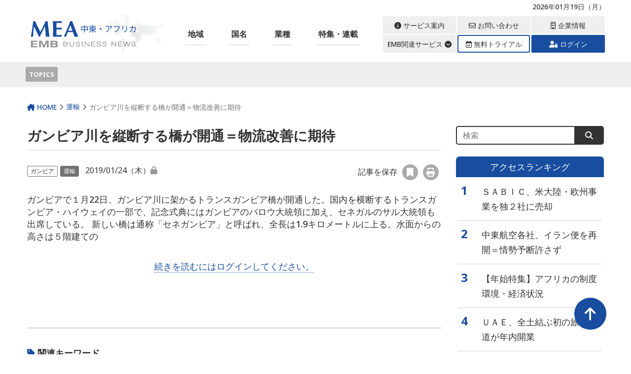

--- FILE ---
content_type: text/html; charset=UTF-8
request_url: https://emb-media.com/mea/2019/01/24/105600/
body_size: 15924
content:
<!DOCTYPE html>
<html lang="ja">
<head>
<meta charset="utf-8">
<meta http-equiv="X-UA-Compatible" content="IE=edge">
<meta name="viewport" content="width=device-width, initial-scale=1">
<link rel="apple-touch-icon" sizes="180x180" href="https://emb-media.com/mea/wp-content/themes/Phase2-mea/img/favicons/apple-touch-icon.png">
<link rel="icon" type="image/png" sizes="32x32" href="https://emb-media.com/mea/wp-content/themes/Phase2-mea/img/favicons/favicon-32x32.png">
<link rel="icon" type="image/png" sizes="16x16" href="https://emb-media.com/mea/wp-content/themes/Phase2-mea/img/favicons/favicon-16x16.png">
<link rel="manifest" href="https://emb-media.com/mea/wp-content/themes/Phase2-mea/img/favicons/site.webmanifest">
<link rel="mask-icon" href="https://emb-media.com/mea/wp-content/themes/Phase2-mea/img/favicons/safari-pinned-tab.svg" color="#5bbad5">
<meta name="msapplication-TileColor" content="#da532c">
<meta name="theme-color" content="#ffffff">
<meta name='robots' content='index, follow, max-image-preview:large, max-snippet:-1, max-video-preview:-1' />
<script type="text/javascript" id="wpp-js" src="https://emb-media.com/mea/wp-content/plugins/wordpress-popular-posts/assets/js/wpp.js" data-sampling="0" data-sampling-rate="10" data-api-url="https://emb-media.com/mea/wp-json/wordpress-popular-posts" data-post-id="105600" data-token="aaac48bb46" data-lang="0" data-debug="1"></script>

	<!-- This site is optimized with the Yoast SEO plugin v25.6 - https://yoast.com/wordpress/plugins/seo/ -->
	<title>ガンビア川を縦断する橋が開通＝物流改善に期待 - EMB BUSINESS NEWS 中東・アフリカ</title>
	<meta name="description" content="ガンビアで１月22日、ガンビア川に架かるトランスガンビア橋が開通した。国内を横断するトランスガンビア・ハイウェイの一部で、記念式典にはガンビアのバロウ大統領に加え、セネガルのサル大統領も出席している。
新しい橋は通称「セネガンビア」と呼ばれ、全長は1.9キロメートルに上る。水面からの高さは５階建ての" />
	<link rel="canonical" href="https://emb-media.com/mea/2019/01/24/105600/" />
	<meta property="og:locale" content="ja_JP" />
	<meta property="og:type" content="article" />
	<meta property="og:title" content="ガンビア川を縦断する橋が開通＝物流改善に期待" />
	<meta property="og:description" content="ガンビアで１月22日、ガンビア川に架かるトランスガンビア橋が開通した。国内を横断するトランスガンビア・ハイウェイの一部で、記念式典にはガンビアのバロウ大統領に加え、セネガルのサル大統領も出席している。
新しい橋は通称「セネガンビア」と呼ばれ、全長は1.9キロメートルに上る。水面からの高さは５階建ての" />
	<meta property="og:url" content="https://emb-media.com/mea/2019/01/24/105600/" />
	<meta property="og:site_name" content="EMB BUSINESS NEWS 中東・アフリカ" />
	<meta property="article:published_time" content="2019-01-24T00:00:20+00:00" />
	<meta property="article:modified_time" content="2024-03-17T22:43:24+00:00" />
	<meta name="author" content="HirokoShibata" />
	<meta name="twitter:card" content="summary_large_image" />
	<meta name="twitter:description" content="ガンビアで１月22日、ガンビア川に架かるトランスガンビア橋が開通した。国内を横断するトランスガンビア・ハイウェイの一部で、記念式典にはガンビアのバロウ大統領に加え、セネガルのサル大統領も出席している。
新しい橋は通称「セネガンビア」と呼ばれ、全長は1.9キロメートルに上る。水面からの高さは５階建ての" />
	<meta name="twitter:image" content="https://emb-media.com/mea/wp-content/themes/Phase2-mea/img/common/ogp.jpg" />
	<script type="application/ld+json" class="yoast-schema-graph">{"@context":"https://schema.org","@graph":[{"@type":"WebPage","@id":"https://emb-media.com/mea/2019/01/24/105600/","url":"https://emb-media.com/mea/2019/01/24/105600/","name":"ガンビア川を縦断する橋が開通＝物流改善に期待 - EMB BUSINESS NEWS 中東・アフリカ","isPartOf":{"@id":"https://emb-media.com/mea/#website"},"datePublished":"2019-01-24T00:00:20+00:00","dateModified":"2024-03-17T22:43:24+00:00","author":{"@id":"https://emb-media.com/mea/#/schema/person/5625b7c5018fc50fb6a3e29641862f00"},"breadcrumb":{"@id":"https://emb-media.com/mea/2019/01/24/105600/#breadcrumb"},"inLanguage":"ja","potentialAction":[{"@type":"ReadAction","target":["https://emb-media.com/mea/2019/01/24/105600/"]}]},{"@type":"BreadcrumbList","@id":"https://emb-media.com/mea/2019/01/24/105600/#breadcrumb","itemListElement":[{"@type":"ListItem","position":1,"name":"ホーム","item":"https://emb-media.com/mea/"},{"@type":"ListItem","position":2,"name":"ガンビア川を縦断する橋が開通＝物流改善に期待"}]},{"@type":"WebSite","@id":"https://emb-media.com/mea/#website","url":"https://emb-media.com/mea/","name":"EMB BUSINESS NEWS 中東・アフリカ","description":"中東・アフリカの経済ビジネス情報サイト","potentialAction":[{"@type":"SearchAction","target":{"@type":"EntryPoint","urlTemplate":"https://emb-media.com/mea/?s={search_term_string}"},"query-input":{"@type":"PropertyValueSpecification","valueRequired":true,"valueName":"search_term_string"}}],"inLanguage":"ja"},{"@type":"Person","@id":"https://emb-media.com/mea/#/schema/person/5625b7c5018fc50fb6a3e29641862f00","name":"HirokoShibata","image":{"@type":"ImageObject","inLanguage":"ja","@id":"https://emb-media.com/mea/#/schema/person/image/","url":"https://secure.gravatar.com/avatar/f26b3d3b76629f20a88fc7b6ce57d864?s=96&d=mm&r=g","contentUrl":"https://secure.gravatar.com/avatar/f26b3d3b76629f20a88fc7b6ce57d864?s=96&d=mm&r=g","caption":"HirokoShibata"},"url":"https://emb-media.com/mea/author/hirokoshibata/"}]}</script>
	<!-- / Yoast SEO plugin. -->


<link rel='dns-prefetch' href='//cdn.jsdelivr.net' />
<link rel='dns-prefetch' href='//cdnjs.cloudflare.com' />
<link rel='dns-prefetch' href='//use.fontawesome.com' />
<link rel='dns-prefetch' href='//code.jquery.com' />
<script type="text/javascript">
/* <![CDATA[ */
window._wpemojiSettings = {"baseUrl":"https:\/\/s.w.org\/images\/core\/emoji\/15.0.3\/72x72\/","ext":".png","svgUrl":"https:\/\/s.w.org\/images\/core\/emoji\/15.0.3\/svg\/","svgExt":".svg","source":{"concatemoji":"https:\/\/emb-media.com\/mea\/wp-includes\/js\/wp-emoji-release.min.js?ver=6.6.4"}};
/*! This file is auto-generated */
!function(i,n){var o,s,e;function c(e){try{var t={supportTests:e,timestamp:(new Date).valueOf()};sessionStorage.setItem(o,JSON.stringify(t))}catch(e){}}function p(e,t,n){e.clearRect(0,0,e.canvas.width,e.canvas.height),e.fillText(t,0,0);var t=new Uint32Array(e.getImageData(0,0,e.canvas.width,e.canvas.height).data),r=(e.clearRect(0,0,e.canvas.width,e.canvas.height),e.fillText(n,0,0),new Uint32Array(e.getImageData(0,0,e.canvas.width,e.canvas.height).data));return t.every(function(e,t){return e===r[t]})}function u(e,t,n){switch(t){case"flag":return n(e,"\ud83c\udff3\ufe0f\u200d\u26a7\ufe0f","\ud83c\udff3\ufe0f\u200b\u26a7\ufe0f")?!1:!n(e,"\ud83c\uddfa\ud83c\uddf3","\ud83c\uddfa\u200b\ud83c\uddf3")&&!n(e,"\ud83c\udff4\udb40\udc67\udb40\udc62\udb40\udc65\udb40\udc6e\udb40\udc67\udb40\udc7f","\ud83c\udff4\u200b\udb40\udc67\u200b\udb40\udc62\u200b\udb40\udc65\u200b\udb40\udc6e\u200b\udb40\udc67\u200b\udb40\udc7f");case"emoji":return!n(e,"\ud83d\udc26\u200d\u2b1b","\ud83d\udc26\u200b\u2b1b")}return!1}function f(e,t,n){var r="undefined"!=typeof WorkerGlobalScope&&self instanceof WorkerGlobalScope?new OffscreenCanvas(300,150):i.createElement("canvas"),a=r.getContext("2d",{willReadFrequently:!0}),o=(a.textBaseline="top",a.font="600 32px Arial",{});return e.forEach(function(e){o[e]=t(a,e,n)}),o}function t(e){var t=i.createElement("script");t.src=e,t.defer=!0,i.head.appendChild(t)}"undefined"!=typeof Promise&&(o="wpEmojiSettingsSupports",s=["flag","emoji"],n.supports={everything:!0,everythingExceptFlag:!0},e=new Promise(function(e){i.addEventListener("DOMContentLoaded",e,{once:!0})}),new Promise(function(t){var n=function(){try{var e=JSON.parse(sessionStorage.getItem(o));if("object"==typeof e&&"number"==typeof e.timestamp&&(new Date).valueOf()<e.timestamp+604800&&"object"==typeof e.supportTests)return e.supportTests}catch(e){}return null}();if(!n){if("undefined"!=typeof Worker&&"undefined"!=typeof OffscreenCanvas&&"undefined"!=typeof URL&&URL.createObjectURL&&"undefined"!=typeof Blob)try{var e="postMessage("+f.toString()+"("+[JSON.stringify(s),u.toString(),p.toString()].join(",")+"));",r=new Blob([e],{type:"text/javascript"}),a=new Worker(URL.createObjectURL(r),{name:"wpTestEmojiSupports"});return void(a.onmessage=function(e){c(n=e.data),a.terminate(),t(n)})}catch(e){}c(n=f(s,u,p))}t(n)}).then(function(e){for(var t in e)n.supports[t]=e[t],n.supports.everything=n.supports.everything&&n.supports[t],"flag"!==t&&(n.supports.everythingExceptFlag=n.supports.everythingExceptFlag&&n.supports[t]);n.supports.everythingExceptFlag=n.supports.everythingExceptFlag&&!n.supports.flag,n.DOMReady=!1,n.readyCallback=function(){n.DOMReady=!0}}).then(function(){return e}).then(function(){var e;n.supports.everything||(n.readyCallback(),(e=n.source||{}).concatemoji?t(e.concatemoji):e.wpemoji&&e.twemoji&&(t(e.twemoji),t(e.wpemoji)))}))}((window,document),window._wpemojiSettings);
/* ]]> */
</script>
<link rel='stylesheet' id='wpfp-css' href='https://emb-media.com/mea/wp-content/plugins/wp-favorite-posts/wpfp.css' type='text/css' />
<style id='wp-emoji-styles-inline-css' type='text/css'>

	img.wp-smiley, img.emoji {
		display: inline !important;
		border: none !important;
		box-shadow: none !important;
		height: 1em !important;
		width: 1em !important;
		margin: 0 0.07em !important;
		vertical-align: -0.1em !important;
		background: none !important;
		padding: 0 !important;
	}
</style>
<link rel='stylesheet' id='wp-block-library-css' href='https://emb-media.com/mea/wp-includes/css/dist/block-library/style.min.css?ver=6.6.4' type='text/css' media='all' />
<style id='classic-theme-styles-inline-css' type='text/css'>
/*! This file is auto-generated */
.wp-block-button__link{color:#fff;background-color:#32373c;border-radius:9999px;box-shadow:none;text-decoration:none;padding:calc(.667em + 2px) calc(1.333em + 2px);font-size:1.125em}.wp-block-file__button{background:#32373c;color:#fff;text-decoration:none}
</style>
<style id='global-styles-inline-css' type='text/css'>
:root{--wp--preset--aspect-ratio--square: 1;--wp--preset--aspect-ratio--4-3: 4/3;--wp--preset--aspect-ratio--3-4: 3/4;--wp--preset--aspect-ratio--3-2: 3/2;--wp--preset--aspect-ratio--2-3: 2/3;--wp--preset--aspect-ratio--16-9: 16/9;--wp--preset--aspect-ratio--9-16: 9/16;--wp--preset--color--black: #000000;--wp--preset--color--cyan-bluish-gray: #abb8c3;--wp--preset--color--white: #ffffff;--wp--preset--color--pale-pink: #f78da7;--wp--preset--color--vivid-red: #cf2e2e;--wp--preset--color--luminous-vivid-orange: #ff6900;--wp--preset--color--luminous-vivid-amber: #fcb900;--wp--preset--color--light-green-cyan: #7bdcb5;--wp--preset--color--vivid-green-cyan: #00d084;--wp--preset--color--pale-cyan-blue: #8ed1fc;--wp--preset--color--vivid-cyan-blue: #0693e3;--wp--preset--color--vivid-purple: #9b51e0;--wp--preset--gradient--vivid-cyan-blue-to-vivid-purple: linear-gradient(135deg,rgba(6,147,227,1) 0%,rgb(155,81,224) 100%);--wp--preset--gradient--light-green-cyan-to-vivid-green-cyan: linear-gradient(135deg,rgb(122,220,180) 0%,rgb(0,208,130) 100%);--wp--preset--gradient--luminous-vivid-amber-to-luminous-vivid-orange: linear-gradient(135deg,rgba(252,185,0,1) 0%,rgba(255,105,0,1) 100%);--wp--preset--gradient--luminous-vivid-orange-to-vivid-red: linear-gradient(135deg,rgba(255,105,0,1) 0%,rgb(207,46,46) 100%);--wp--preset--gradient--very-light-gray-to-cyan-bluish-gray: linear-gradient(135deg,rgb(238,238,238) 0%,rgb(169,184,195) 100%);--wp--preset--gradient--cool-to-warm-spectrum: linear-gradient(135deg,rgb(74,234,220) 0%,rgb(151,120,209) 20%,rgb(207,42,186) 40%,rgb(238,44,130) 60%,rgb(251,105,98) 80%,rgb(254,248,76) 100%);--wp--preset--gradient--blush-light-purple: linear-gradient(135deg,rgb(255,206,236) 0%,rgb(152,150,240) 100%);--wp--preset--gradient--blush-bordeaux: linear-gradient(135deg,rgb(254,205,165) 0%,rgb(254,45,45) 50%,rgb(107,0,62) 100%);--wp--preset--gradient--luminous-dusk: linear-gradient(135deg,rgb(255,203,112) 0%,rgb(199,81,192) 50%,rgb(65,88,208) 100%);--wp--preset--gradient--pale-ocean: linear-gradient(135deg,rgb(255,245,203) 0%,rgb(182,227,212) 50%,rgb(51,167,181) 100%);--wp--preset--gradient--electric-grass: linear-gradient(135deg,rgb(202,248,128) 0%,rgb(113,206,126) 100%);--wp--preset--gradient--midnight: linear-gradient(135deg,rgb(2,3,129) 0%,rgb(40,116,252) 100%);--wp--preset--font-size--small: 13px;--wp--preset--font-size--medium: 20px;--wp--preset--font-size--large: 36px;--wp--preset--font-size--x-large: 42px;--wp--preset--spacing--20: 0.44rem;--wp--preset--spacing--30: 0.67rem;--wp--preset--spacing--40: 1rem;--wp--preset--spacing--50: 1.5rem;--wp--preset--spacing--60: 2.25rem;--wp--preset--spacing--70: 3.38rem;--wp--preset--spacing--80: 5.06rem;--wp--preset--shadow--natural: 6px 6px 9px rgba(0, 0, 0, 0.2);--wp--preset--shadow--deep: 12px 12px 50px rgba(0, 0, 0, 0.4);--wp--preset--shadow--sharp: 6px 6px 0px rgba(0, 0, 0, 0.2);--wp--preset--shadow--outlined: 6px 6px 0px -3px rgba(255, 255, 255, 1), 6px 6px rgba(0, 0, 0, 1);--wp--preset--shadow--crisp: 6px 6px 0px rgba(0, 0, 0, 1);}:where(.is-layout-flex){gap: 0.5em;}:where(.is-layout-grid){gap: 0.5em;}body .is-layout-flex{display: flex;}.is-layout-flex{flex-wrap: wrap;align-items: center;}.is-layout-flex > :is(*, div){margin: 0;}body .is-layout-grid{display: grid;}.is-layout-grid > :is(*, div){margin: 0;}:where(.wp-block-columns.is-layout-flex){gap: 2em;}:where(.wp-block-columns.is-layout-grid){gap: 2em;}:where(.wp-block-post-template.is-layout-flex){gap: 1.25em;}:where(.wp-block-post-template.is-layout-grid){gap: 1.25em;}.has-black-color{color: var(--wp--preset--color--black) !important;}.has-cyan-bluish-gray-color{color: var(--wp--preset--color--cyan-bluish-gray) !important;}.has-white-color{color: var(--wp--preset--color--white) !important;}.has-pale-pink-color{color: var(--wp--preset--color--pale-pink) !important;}.has-vivid-red-color{color: var(--wp--preset--color--vivid-red) !important;}.has-luminous-vivid-orange-color{color: var(--wp--preset--color--luminous-vivid-orange) !important;}.has-luminous-vivid-amber-color{color: var(--wp--preset--color--luminous-vivid-amber) !important;}.has-light-green-cyan-color{color: var(--wp--preset--color--light-green-cyan) !important;}.has-vivid-green-cyan-color{color: var(--wp--preset--color--vivid-green-cyan) !important;}.has-pale-cyan-blue-color{color: var(--wp--preset--color--pale-cyan-blue) !important;}.has-vivid-cyan-blue-color{color: var(--wp--preset--color--vivid-cyan-blue) !important;}.has-vivid-purple-color{color: var(--wp--preset--color--vivid-purple) !important;}.has-black-background-color{background-color: var(--wp--preset--color--black) !important;}.has-cyan-bluish-gray-background-color{background-color: var(--wp--preset--color--cyan-bluish-gray) !important;}.has-white-background-color{background-color: var(--wp--preset--color--white) !important;}.has-pale-pink-background-color{background-color: var(--wp--preset--color--pale-pink) !important;}.has-vivid-red-background-color{background-color: var(--wp--preset--color--vivid-red) !important;}.has-luminous-vivid-orange-background-color{background-color: var(--wp--preset--color--luminous-vivid-orange) !important;}.has-luminous-vivid-amber-background-color{background-color: var(--wp--preset--color--luminous-vivid-amber) !important;}.has-light-green-cyan-background-color{background-color: var(--wp--preset--color--light-green-cyan) !important;}.has-vivid-green-cyan-background-color{background-color: var(--wp--preset--color--vivid-green-cyan) !important;}.has-pale-cyan-blue-background-color{background-color: var(--wp--preset--color--pale-cyan-blue) !important;}.has-vivid-cyan-blue-background-color{background-color: var(--wp--preset--color--vivid-cyan-blue) !important;}.has-vivid-purple-background-color{background-color: var(--wp--preset--color--vivid-purple) !important;}.has-black-border-color{border-color: var(--wp--preset--color--black) !important;}.has-cyan-bluish-gray-border-color{border-color: var(--wp--preset--color--cyan-bluish-gray) !important;}.has-white-border-color{border-color: var(--wp--preset--color--white) !important;}.has-pale-pink-border-color{border-color: var(--wp--preset--color--pale-pink) !important;}.has-vivid-red-border-color{border-color: var(--wp--preset--color--vivid-red) !important;}.has-luminous-vivid-orange-border-color{border-color: var(--wp--preset--color--luminous-vivid-orange) !important;}.has-luminous-vivid-amber-border-color{border-color: var(--wp--preset--color--luminous-vivid-amber) !important;}.has-light-green-cyan-border-color{border-color: var(--wp--preset--color--light-green-cyan) !important;}.has-vivid-green-cyan-border-color{border-color: var(--wp--preset--color--vivid-green-cyan) !important;}.has-pale-cyan-blue-border-color{border-color: var(--wp--preset--color--pale-cyan-blue) !important;}.has-vivid-cyan-blue-border-color{border-color: var(--wp--preset--color--vivid-cyan-blue) !important;}.has-vivid-purple-border-color{border-color: var(--wp--preset--color--vivid-purple) !important;}.has-vivid-cyan-blue-to-vivid-purple-gradient-background{background: var(--wp--preset--gradient--vivid-cyan-blue-to-vivid-purple) !important;}.has-light-green-cyan-to-vivid-green-cyan-gradient-background{background: var(--wp--preset--gradient--light-green-cyan-to-vivid-green-cyan) !important;}.has-luminous-vivid-amber-to-luminous-vivid-orange-gradient-background{background: var(--wp--preset--gradient--luminous-vivid-amber-to-luminous-vivid-orange) !important;}.has-luminous-vivid-orange-to-vivid-red-gradient-background{background: var(--wp--preset--gradient--luminous-vivid-orange-to-vivid-red) !important;}.has-very-light-gray-to-cyan-bluish-gray-gradient-background{background: var(--wp--preset--gradient--very-light-gray-to-cyan-bluish-gray) !important;}.has-cool-to-warm-spectrum-gradient-background{background: var(--wp--preset--gradient--cool-to-warm-spectrum) !important;}.has-blush-light-purple-gradient-background{background: var(--wp--preset--gradient--blush-light-purple) !important;}.has-blush-bordeaux-gradient-background{background: var(--wp--preset--gradient--blush-bordeaux) !important;}.has-luminous-dusk-gradient-background{background: var(--wp--preset--gradient--luminous-dusk) !important;}.has-pale-ocean-gradient-background{background: var(--wp--preset--gradient--pale-ocean) !important;}.has-electric-grass-gradient-background{background: var(--wp--preset--gradient--electric-grass) !important;}.has-midnight-gradient-background{background: var(--wp--preset--gradient--midnight) !important;}.has-small-font-size{font-size: var(--wp--preset--font-size--small) !important;}.has-medium-font-size{font-size: var(--wp--preset--font-size--medium) !important;}.has-large-font-size{font-size: var(--wp--preset--font-size--large) !important;}.has-x-large-font-size{font-size: var(--wp--preset--font-size--x-large) !important;}
:where(.wp-block-post-template.is-layout-flex){gap: 1.25em;}:where(.wp-block-post-template.is-layout-grid){gap: 1.25em;}
:where(.wp-block-columns.is-layout-flex){gap: 2em;}:where(.wp-block-columns.is-layout-grid){gap: 2em;}
:root :where(.wp-block-pullquote){font-size: 1.5em;line-height: 1.6;}
</style>
<link rel='stylesheet' id='contact-form-7-css' href='https://emb-media.com/mea/wp-content/plugins/contact-form-7/includes/css/styles.css?ver=5.7.7' type='text/css' media='all' />
<link rel='stylesheet' id='emb-functions-styles-css' href='https://emb-media.com/mea/wp-content/plugins/emb-functions/style.css?ver=6.6.4' type='text/css' media='all' />
<link rel='stylesheet' id='common-style-css' href='https://emb-media.com/mea/wp-content/plugins/emb-network-style/network_style.css?ver=1695827444' type='text/css' media='all' />
<link rel='stylesheet' id='tv-ticker-style-css' href='https://emb-media.com/mea/wp-content/plugins/emb-tradingticker/style.css?ver=6.6.4' type='text/css' media='all' />
<link rel='stylesheet' id='netsposts_css-css' href='https://emb-media.com/mea/wp-content/plugins/network-posts-extended/css/net_posts_extended.css?ver=1.0.0' type='text/css' media='all' />
<link rel='stylesheet' id='netsposts_star_css-css' href='https://emb-media.com/mea/wp-content/plugins/network-posts-extended/css/fontawesome-stars.css?ver=6.6.4' type='text/css' media='all' />
<link rel='stylesheet' id='wordpress-popular-posts-css-css' href='https://emb-media.com/mea/wp-content/plugins/wordpress-popular-posts/assets/css/wpp.css?ver=7.0.1' type='text/css' media='all' />
<link rel='stylesheet' id='my-bs-style-css' href='https://cdn.jsdelivr.net/npm/bootstrap@5.0.2/dist/css/bootstrap.min.css' type='text/css' media='all' />
<link rel='stylesheet' id='my-fa5-css' href='//use.fontawesome.com/releases/v5.13.0/css/all.css' type='text/css' media='all' />
<link rel='stylesheet' id='my-fa6-css' href='//cdnjs.cloudflare.com/ajax/libs/font-awesome/6.4.2/css/all.min.css' type='text/css' media='all' />
<link rel='stylesheet' id='theme-style-css' href='https://emb-media.com/mea/wp-content/themes/Phase2-mea/style.css?ver=1698652402' type='text/css' media='all' />
<link rel='stylesheet' id='jquery-ui-style-css' href='https://code.jquery.com/ui/1.13.0/themes/smoothness/jquery-ui.css?ver=6.6.4' type='text/css' media='all' />
<link rel='stylesheet' id='font-awesome-official-css' href='https://use.fontawesome.com/releases/v6.4.2/css/all.css' type='text/css' media='all' integrity="sha384-blOohCVdhjmtROpu8+CfTnUWham9nkX7P7OZQMst+RUnhtoY/9qemFAkIKOYxDI3" crossorigin="anonymous" />
<link rel='stylesheet' id='font-awesome-official-v4shim-css' href='https://use.fontawesome.com/releases/v6.4.2/css/v4-shims.css' type='text/css' media='all' integrity="sha384-IqMDcR2qh8kGcGdRrxwop5R2GiUY5h8aDR/LhYxPYiXh3sAAGGDkFvFqWgFvTsTd" crossorigin="anonymous" />
<script type="text/javascript" src="https://emb-media.com/mea/wp-includes/js/jquery/jquery.min.js?ver=3.7.1" id="jquery-core-js"></script>
<script type="text/javascript" src="https://emb-media.com/mea/wp-includes/js/jquery/jquery-migrate.min.js?ver=3.4.1" id="jquery-migrate-js"></script>
<script type="text/javascript" src="https://cdnjs.cloudflare.com/ajax/libs/jQuery-rwdImageMaps/1.6/jquery.rwdImageMaps.min.js?ver=20201113" id="imagemaps-js"></script>
<script type="text/javascript" src="https://emb-media.com/mea/wp-content/plugins/wp-favorite-posts/script.js?ver=1.6.8" id="wp-favorite-posts-js"></script>
<link rel="https://api.w.org/" href="https://emb-media.com/mea/wp-json/" /><link rel="alternate" title="JSON" type="application/json" href="https://emb-media.com/mea/wp-json/wp/v2/posts/105600" /><link rel="EditURI" type="application/rsd+xml" title="RSD" href="https://emb-media.com/mea/xmlrpc.php?rsd" />
<meta name="generator" content="WordPress 6.6.4" />
<link rel='shortlink' href='https://emb-media.com/mea/?p=105600' />
<link rel="alternate" title="oEmbed (JSON)" type="application/json+oembed" href="https://emb-media.com/mea/wp-json/oembed/1.0/embed?url=https%3A%2F%2Femb-media.com%2Fmea%2F2019%2F01%2F24%2F105600%2F" />
<link rel="alternate" title="oEmbed (XML)" type="text/xml+oembed" href="https://emb-media.com/mea/wp-json/oembed/1.0/embed?url=https%3A%2F%2Femb-media.com%2Fmea%2F2019%2F01%2F24%2F105600%2F&#038;format=xml" />
<meta property="og:url" content="https://emb-media.com/mea/2019/01/24/105600/"><meta property="og:image" content="https://emb-media.com/mea/wp-content/themes/Phase2-mea/img/common/ogp.jpg"><meta property="og:description" content="ガンビアで１月22日、ガンビア川に架かるトランスガンビア橋が開通した。国内を横断するトランスガンビア・ハイウェイの一部で、記念式典にはガンビアのバロウ大統領に加え、セネガルのサル大統領も出席している。
新しい橋は通称「セネガンビア」と呼ばれ、全長は1.9キロメートルに上る。水面からの高さは５階建ての"><meta property="og:site_name" content="EMB BUSINESS NEWS 中東・アフリカ"><meta name="twitter:title" content="ガンビア川を縦断する橋が開通＝物流改善に期待"><meta name="twitter:description" content="ガンビアで１月22日、ガンビア川に架かるトランスガンビア橋が開通した。国内を横断するトランスガンビア・ハイウェイの一部で、記念式典にはガンビアのバロウ大統領に加え、セネガルのサル大統領も出席している。
新しい橋は通称「セネガンビア」と呼ばれ、全長は1.9キロメートルに上る。水面からの高さは５階建ての"><meta name="twitter:image" content="https://emb-media.com/mea/wp-content/themes/Phase2-mea/img/common/ogp.jpg">            <style id="wpp-loading-animation-styles">@-webkit-keyframes bgslide{from{background-position-x:0}to{background-position-x:-200%}}@keyframes bgslide{from{background-position-x:0}to{background-position-x:-200%}}.wpp-widget-block-placeholder,.wpp-shortcode-placeholder{margin:0 auto;width:60px;height:3px;background:#dd3737;background:linear-gradient(90deg,#dd3737 0%,#571313 10%,#dd3737 100%);background-size:200% auto;border-radius:3px;-webkit-animation:bgslide 1s infinite linear;animation:bgslide 1s infinite linear}</style>
            </head>
<body class="post-template-default single single-post postid-105600 default" class=" default">

 <header id="header_wrap">
  <div id="header" class="clearfix">
    <div class="site_header">
     <!-- site description -->
     <div class="container">
       <h1 id="site_description">中東・アフリカの経済ビジネス情報サイト</h1>
       <p id="login_status">2026年01月19日（月） </p>
      </div>
    </div>
    
    <div class="main_header">
      <div class="container">
        <div class="flex_wrap">
         <!-- logo -->
                   <h2 id="logo">
            <a class="d-block" href="https://emb-media.com/mea" title="中東アフリカ" data-label="中東アフリカ"><img src="https://emb-media.com/mea/wp-content/themes/Phase2-mea/img/header/logo.svg" alt="中東アフリカ" title="中東アフリカ"></a>
          </h2>

         <!-- global menu -->
         <div class="header_nav d-none d-xl-block">
             <div id="global_menu">
               <nav class="global_menu_nav">

                <ul id="menu-global_navi" class="nav-menu"><li class="menu-item menu_has_children"><a href="javascript:void(0)">地域</a><ul class="sub-menu"><li class="menu-item"><a href="https://emb-media.com/mea/main_country/region-mea">ＭＥＡ</a></li><li class="menu-item"><a href="https://emb-media.com/mea/main_country/region-subsaharan-africa">サハラ以南</a></li><li class="menu-item"><a href="https://emb-media.com/mea/main_country/region-middle-east">中東</a></li><li class="menu-item"><a href="https://emb-media.com/mea/main_country/region-north-africa">北アフリカ</a></li><li class="menu-item"><a href="/mea/?s=&action=custom_search">ここにない地域については、ログイン後に詳細検索をお試しください。</a></li></ul></li><li class="menu-item menu_has_children"><a href="javascript:void(0)">国名</a><ul class="sub-menu"><li class="menu-item"><a href="/mea/main_country/middle-east-uae/">ＵＡＥ</a></li><li class="menu-item"><a href="/mea/main_country/middle-east-turkiye/">トルコ</a></li><li class="menu-item"><a href="/mea/main_country/middle-east-saudiarabia/">サウジアラビア</a></li><li class="menu-item"><a href="/mea/main_country/africa-egypt/">エジプト</a></li><li class="menu-item"><a href="/mea/main_country/africa-kenya/">ケニア</a></li><li class="menu-item"><a href="/mea/main_country/africa-south-africa/">南アフリカ</a></li><li class="menu-item"><a href="https://emb-media.com/mea/main_country/africa-nigeria">ナイジェリア</a></li><li class="menu-item"><a href="/mea/main_country/africa-morocco/">モロッコ</a></li><li class="menu-item"><a href="/mea/main_country/middle-east-israel/">イスラエル</a></li><li class="menu-item"><a href="/mea/main_country/middle-east-iran/">イラン</a></li><li class="menu-item"><a href="/mea/?s=&action=custom_search">ここにない地域については、ログイン後に詳細検索をお試しください。</a></li></ul></li><li class="menu-item menu_has_children"><a href="javascript:void(0)">業種</a><ul class="sub-menu"><li class="menu-item"><a href="https://emb-media.com/mea/category/vehicles">車両</a></li><li class="menu-item"><a href="https://emb-media.com/mea/category/food">食品</a></li><li class="menu-item"><a href="https://emb-media.com/mea/category/medical-and-pharmaceutical">医薬</a></li><li class="menu-item"><a href="https://emb-media.com/mea/category/chemistry">化学</a></li><li class="menu-item"><a href="https://emb-media.com/mea/category/finance">金融</a></li><li class="menu-item"><a href="https://emb-media.com/mea/category/construction">建設</a></li><li class="menu-item"><a href="https://emb-media.com/mea/category/resource">資源</a></li><li class="menu-item"><a href="https://emb-media.com/mea/category/public">公益</a></li><li class="menu-item"><a href="https://emb-media.com/mea/category/economy">経済</a></li><li class="menu-item"><a href="https://emb-media.com/mea/category/politics">政治</a></li><li class="menu-item"><a href="/mea/?s=&action=custom_search">ここにない分野については、詳細検索をお試しください。</a></li></ul></li><li class="menu-item"><a href="/mea/serials-features-list/">特集・連載</a></li></ul> 
                </nav>
             </div>
         </div>

         <!-- スマホ用ナビゲーション -->
          <div id="sp-menu" class="d-block d-xl-none">
            <div class="hamburger">
              <span></span>
              <span></span>
              <span></span>
            </div>
            
            <nav class="globalMenuSp">

             <p class="login_status_sp_menu">2026年01月19日（月） <br></p>

              <nav id="global_menu_nav">

                <ul id="accordionMenu" class="accordion"><li class="menu-item menu-item-has-children"><a>地域</a><ul class="sub-menu"><li class="menu-item"><a href="https://emb-media.com/mea/main_country/region-mea">ＭＥＡ</a></li><li class="menu-item"><a href="https://emb-media.com/mea/main_country/region-subsaharan-africa">サハラ以南</a></li><li class="menu-item"><a href="https://emb-media.com/mea/main_country/region-middle-east">中東</a></li><li class="menu-item"><a href="https://emb-media.com/mea/main_country/region-north-africa">北アフリカ</a></li><li class="menu-item"><a href="/mea/?s=&action=custom_search">ここにない地域については、ログイン後に詳細検索をお試しください。</a></li></ul></li><li class="menu-item menu-item-has-children"><a>国名</a><ul class="sub-menu"><li class="menu-item"><a href="/mea/main_country/middle-east-uae/">ＵＡＥ</a></li><li class="menu-item"><a href="/mea/main_country/middle-east-turkiye/">トルコ</a></li><li class="menu-item"><a href="/mea/main_country/middle-east-saudiarabia/">サウジアラビア</a></li><li class="menu-item"><a href="/mea/main_country/africa-egypt/">エジプト</a></li><li class="menu-item"><a href="/mea/main_country/africa-kenya/">ケニア</a></li><li class="menu-item"><a href="/mea/main_country/africa-south-africa/">南アフリカ</a></li><li class="menu-item"><a href="https://emb-media.com/mea/main_country/africa-nigeria">ナイジェリア</a></li><li class="menu-item"><a href="/mea/main_country/africa-morocco/">モロッコ</a></li><li class="menu-item"><a href="/mea/main_country/middle-east-israel/">イスラエル</a></li><li class="menu-item"><a href="/mea/main_country/middle-east-iran/">イラン</a></li><li class="menu-item"><a href="/mea/?s=&action=custom_search">ここにない地域については、ログイン後に詳細検索をお試しください。</a></li></ul></li><li class="menu-item menu-item-has-children"><a>業種</a><ul class="sub-menu"><li class="menu-item"><a href="https://emb-media.com/mea/category/vehicles">車両</a></li><li class="menu-item"><a href="https://emb-media.com/mea/category/food">食品</a></li><li class="menu-item"><a href="https://emb-media.com/mea/category/medical-and-pharmaceutical">医薬</a></li><li class="menu-item"><a href="https://emb-media.com/mea/category/chemistry">化学</a></li><li class="menu-item"><a href="https://emb-media.com/mea/category/finance">金融</a></li><li class="menu-item"><a href="https://emb-media.com/mea/category/construction">建設</a></li><li class="menu-item"><a href="https://emb-media.com/mea/category/resource">資源</a></li><li class="menu-item"><a href="https://emb-media.com/mea/category/public">公益</a></li><li class="menu-item"><a href="https://emb-media.com/mea/category/economy">経済</a></li><li class="menu-item"><a href="https://emb-media.com/mea/category/politics">政治</a></li><li class="menu-item"><a href="/mea/?s=&action=custom_search">ここにない分野については、詳細検索をお試しください。</a></li></ul></li><li class="menu-item"><a href="/mea/serials-features-list/">特集・連載</a></li></ul>
              </nav>

              <div id="globalMenuSp-2" class="d-flex flex-wrap">

                  <div class="order-3 order-xl-0">
                     <a class="btn btn-sub btn-block" href="https://emb-media.com/service/">
                        <i class="fa-solid fa-circle-info"></i> サービス案内
                    </a>
                  </div>
                  <div class="order-3 order-xl-0">
                     <a class="btn btn-sub btn-block" href="https://emb-media.com/contact/">
                        <i class="fa-regular fa-envelope"></i> お問い合わせ
                    </a>
                  </div>
                  <div class="order-3 order-xl-0">
                     <a class="btn btn-sub btn-block" href="https://emb-media.com/about-emb/">
                        <i class="fa-sharp fa-regular fa-building"></i> 企業情報
                    </a>
                  </div>
                  <div id="embLinkAccordion" class="order-3 order-xl-0">
                    <div class="accordion-header">
                      <button class="btn btn-sub btn-block collapsed" type="button" data-bs-toggle="collapse" data-bs-target="#collapse_menu-embLink" aria-expanded="true" aria-controls="collapse_menu-embLink">EMB関連サービス <i class="fa-solid fa-circle-chevron-down"></i>
                      </button>
                    </div>
                  </div>
                  <div class="order-1 order-xl-0">
                    <a class="btn btn-block btn-trial" href="https://emb-media.com/trial/">
                        <i class="fa-regular fa-calendar-check"></i> 無料トライアル
                    </a>
                  </div>

                  <div class="member_login order-2 order-xl-0">
                                          <a class="btn btn-login btn-block" href="https://emb-media.com/mea/member_login?redirect_to=https://emb-media.com/mea/2019/01/24/105600/"><i class="fa-solid fa-user-lock"></i> ログイン</a>
                                      </div>

              </div>

              <div id="collapse_menu-embLink" class="accordion-collapse collapse" aria-labelledby="heading_menu-embLink" data-bs-parent="#embLinkAccordion">
                <div class="accordion-body">
                  <h3 class="arrow_box">EMB関連サービス</h3>
                  <ul class="d-flex">
                      <li class="w-100"><a target="_blank" href="https://europe.nna.jp/" rel="noopener noreferrer"><span>欧州経済ビジネス情報 <br class="d-sm-none">NNA POWER EUROPE</span> <i class="fa-solid fa-up-right-from-square"></i></a></li>
                      <li class="w-100"><a target="_blank" href="https://emb-media.com/autoedge/"><span>EMB BUSINESS NEWS オートエッジ</span> <i class="fa-solid fa-up-right-from-square"></i></a></li>
                      <li class="w-100"><a target="_blank" href="https://emb-media.com/event/"><span>EMBビジネスイベント</span> <i class="fa-solid fa-up-right-from-square"></i></a></li>
                  </ul>
                </div>
              </div>

            
            </nav>
          </div>

           <!-- banner -->
           <div id="header_banner" class="d-none d-xl-flex">
            <div class="order-3 order-xl-0">
               <a class="btn btn-sub btn-block" href="https://emb-media.com/service/">
                  <i class="fa-solid fa-circle-info"></i> サービス案内
              </a>
            </div>
            <div class="order-3 order-xl-0">
               <a class="btn btn-sub btn-block" href="https://emb-media.com/contact/">
                  <i class="fa-regular fa-envelope"></i> お問い合わせ
              </a>
            </div>
            <div class="order-3 order-xl-0">
               <a class="btn btn-sub btn-block" href="https://emb-media.com/about-emb/">
                  <i class="fa-sharp fa-regular fa-building"></i> 企業情報
              </a>
            </div>
            <div class="order-3 order-xl-0">
              <div id="embLinkAccordionPC" class="order-3 order-xl-0">
                <div class="accordion-header">
                  <a class="btn btn-sub btn-block collapsed" type="button" data-bs-toggle="collapse" data-bs-target="#collapse_menu-embLink_PC" aria-expanded="true" aria-controls="collapse_menu-embLink">EMB関連サービス <i class="fa-solid fa-circle-chevron-down"></i>
                  </a>
                </div>
                <div id="collapse_menu-embLink_PC" class="accordion-collapse collapse" aria-labelledby="heading_menu-embLink" data-bs-parent="#embLinkAccordionPC">
                  <div class="accordion-body">
                    <ul class="">
                        <li class="w-100"><a target="_blank" href="https://europe.nna.jp/" rel="noopener noreferrer"><span>欧州経済ビジネス情報 <br class="d-sm-none">NNA POWER EUROPE</span> <i class="fa-solid fa-up-right-from-square"></i></a></li>
                        <li class="w-100"><a target="_blank" href="https://emb-media.com/autoedge/"><span>EMB BUSINESS NEWS オートエッジ</span> <i class="fa-solid fa-up-right-from-square"></i></a></li>
                        <li class="w-100"><a target="_blank" href="https://emb-media.com/event/"><span>EMBビジネスイベント</span> <i class="fa-solid fa-up-right-from-square"></i></a></li>
                    </ul>
                  </div>
                </div>
              </div>
            </div>

            <div class="order-1 order-xl-0">
              <a class="btn btn-trial btn-block" href="https://emb-media.com/trial/">
                  <i class="fa-regular fa-calendar-check"></i> 無料トライアル
              </a>
            </div>

          <div class="member_login order-2 order-xl-0">
                          <a class="btn btn-login btn-block" href="https://emb-media.com/mea/member_login?redirect_to=https://emb-media.com/mea/2019/01/24/105600/"><i class="fa-solid fa-user-lock"></i> ログイン</a>
                      </div>
           </div>
         </div>

        </div>
      </div>

      <div class="container d-block d-lg-none">
        <div class="search_area">
         <form method="get" id="searchform-sp" action="https://emb-media.com/mea/">
          <div class="d-flex"><input id="search_input_sp" class="form-control" type="text" value="" placeholder="検索" name="s" /><button class="btn btn-search"><i class="fas fa-search"></i></button></div>
         </form>
        </div>
      </div>         
    </div>


   <div id="news_ticker" class="d-block">
    <div class="container ticker" rel="fade">
      <div><span class="label label-sm label-topics">TOPICS</span></div>
        <ul id="">
          </ul>
     </div>
    </div>
  


  </div><!-- END #header -->
 </header><!-- END #header_wrap -->



 <div id="contents" class="container clearfix">
<ul class="breadcrumb">
<li class="breadcrumb-home"><a href="https://emb-media.com/mea" ><i class="fas fa-home-lg"></i> HOME</a></li> <i class="fas fa-angle-right"></i> <li><a href="https://emb-media.com/mea/category/industry-related-fields/transportation/">運輸</a></li> <i class="fas fa-angle-right"></i> <li>ガンビア川を縦断する橋が開通＝物流改善に期待</li></ul>

<div id="main_col">


<article class="single-post-article">
<h2 class="headline1 headline-border" id="page_headline">ガンビア川を縦断する橋が開通＝物流改善に期待</h2>

<div class="d-flex my-4 meta_info">
    <div class="d-flex align-items-center justify-content-space-between post_meta">
        <div class="label-cat">
            <span class="cat-country">ガンビア</span> <span class="cat-gyoushu">運輸</span>        </div>
        <p class="date mb-0 mx-2"><span class="post-date"><span class="post-year">2019/</span>01/24（木）</span><i class="fa-solid fa-lock"></i></p>
    </div>
    <div class="d-flex align-items-center">
        <div class="save-post"><span class='wpfp-span'><img src='https://emb-media.com/mea/wp-content/plugins/wp-favorite-posts/img/loading.gif' alt='Loading' title='Loading' class='wpfp-hide wpfp-img' /><a class='wpfp-link wpfp-action-add' href='?wpfpaction=add&amp;postid=105600' title='記事を保存する' rel='nofollow'><span class="small">記事を保存</span> <span class="btn btn-circle"><i class="fas fa-bookmark"></i></span></a></span></div>
        <button class="btn btn-circle btn-print" title="記事を印刷する" onclick="window.print();"><i class="fas fa-print"></i></button>
    </div>

</div>


 <div class="clearfix">

  
  <div class="post clearfix">



        <script>
            jQuery(document).ready(function($){
                $('.read_more_link').attr('href','https://emb-media.com/mea/member_login/?redirect_to=https://emb-media.com/mea/2019/01/24/105600/');
                $('.read_more').hide().fadeIn('800');
            });
        </script>

          ガンビアで１月22日、ガンビア川に架かるトランスガンビア橋が開通した。国内を横断するトランスガンビア・ハイウェイの一部で、記念式典にはガンビアのバロウ大統領に加え、セネガルのサル大統領も出席している。
新しい橋は通称「セネガンビア」と呼ばれ、全長は1.9キロメートルに上る。水面からの高さは５階建ての<div class="read_more" ><a class="read_more_link" href="https://emb-media.com/mea/member_login/?redirect_to=https://emb-media.com/mea/2019/01/24/105600/">続きを読むにはログインしてください。</a></div>

   


 </div><!-- END .post -->


  
  <hr>

  <!-- related tags -->
  <div class="related_tags">
    <h4 class=""><i class="fa-sharp fa-solid fa-tag text-main"></i> 関連キーワード</h4>
    <div class="label-cat">
        <a href="https://emb-media.com/mea/main_country/africa-gambia/"><span class="label label-default label-md">ガンビア</span></a><a href="https://emb-media.com/mea/main_country/region-subsaharan-africa/"><span class="label label-default label-md">サハラ以南</span></a><a href="https://emb-media.com/mea/main_country/africa-senegal/"><span class="label label-default label-md">セネガル</span></a><a href="https://emb-media.com/mea/category/industry-related-fields/economy/infrastructure/"><span class="label label-default label-md">インフラ</span></a><a href="https://emb-media.com/mea/category/industry-related-fields/politics/diplomacy/"><span class="label label-default label-md">外交</span></a><a href="https://emb-media.com/mea/category/industry-related-fields/construction/construction-plant/"><span class="label label-default label-md">建設・プラント</span></a><a href="https://emb-media.com/mea/category/industry-related-fields/politics/politics-related-fields/"><span class="label label-default label-md">政治</span></a><a href="https://emb-media.com/mea/category/industry-related-fields/economy/policy-law-regulation/"><span class="label label-default label-md">政策・法律・規制</span></a><a href="https://emb-media.com/mea/category/industry-related-fields/transportation/land-transportation/"><span class="label label-default label-md">陸運</span></a>   </div>
  </div>


        <div id="taxonomy_posts" class="my-5">
        <h3 class="title2"><i class="fa-solid fa-pen-fancy text-main"></i> 運輸</h3>

        <ul class="list-text row mb-3">

        

          <li class="col-12 ">
              <div class="item-details d-flex flex-wrap py-3 ">

                  <h4 class="title d-inline order-2 w-100 mt-2"><a href="https://emb-media.com/mea/2026/01/19/423281/" rel="bookmark" title="トルコ、年内に黒海沿岸で海上空港を着工へ" >トルコ、年内に黒海沿岸で海上空港を着工へ</a></h4>
                  
                  <div class="d-flex flex-wrap order-1 w-100">
                    <div class="label-cat">
                                           </div>
                    <p class="date"><span class="post-date"><span class="post-year">2026/</span>01/19（月）</span><i class="fa-solid fa-lock"></i></p>
                  </div>

              </div>
          </li>



          <li class="col-12 ">
              <div class="item-details d-flex flex-wrap py-3 ">

                  <h4 class="title d-inline order-2 w-100 mt-2"><a href="https://emb-media.com/mea/2026/01/16/423215/" rel="bookmark" title="宇宙新興アクセルスペース、エチオピア社と協業" >宇宙新興アクセルスペース、エチオピア社と協業</a></h4>
                  
                  <div class="d-flex flex-wrap order-1 w-100">
                    <div class="label-cat">
                      <span class="cat-country">エチオピア</span> <span class="cat-gyoushu">運輸</span>                    </div>
                    <p class="date"><span class="post-date"><span class="post-year">2026/</span>01/16（金）</span><i class="fa-solid fa-lock"></i></p>
                  </div>

              </div>
          </li>



          <li class="col-12 ">
              <div class="item-details d-flex flex-wrap py-3 ">

                  <h4 class="title d-inline order-2 w-100 mt-2"><a href="https://emb-media.com/mea/2026/01/16/423316/" rel="bookmark" title="ドイツ航空管制機関、イラン空域の回避を勧告" >ドイツ航空管制機関、イラン空域の回避を勧告</a></h4>
                  
                  <div class="d-flex flex-wrap order-1 w-100">
                    <div class="label-cat">
                      <span class="cat-country">イラン</span> <span class="cat-gyoushu">運輸</span>                    </div>
                    <p class="date"><span class="post-date"><span class="post-year">2026/</span>01/16（金）</span><i class="fa-solid fa-lock"></i></p>
                  </div>

              </div>
          </li>



          <li class="col-12 ">
              <div class="item-details d-flex flex-wrap py-3 ">

                  <h4 class="title d-inline order-2 w-100 mt-2"><a href="https://emb-media.com/mea/2026/01/16/423204/" rel="bookmark" title="スカイドライブ、ドバイに「空飛ぶクルマ」供給" >スカイドライブ、ドバイに「空飛ぶクルマ」供給</a></h4>
                  
                  <div class="d-flex flex-wrap order-1 w-100">
                    <div class="label-cat">
                      <span class="cat-country">ＵＡＥ</span> <span class="cat-gyoushu">運輸</span>                    </div>
                    <p class="date"><span class="post-date"><span class="post-year">2026/</span>01/16（金）</span><i class="fa-solid fa-lock"></i></p>
                  </div>

              </div>
          </li>



          <li class="col-12 ">
              <div class="item-details d-flex flex-wrap py-3 ">

                  <h4 class="title d-inline order-2 w-100 mt-2"><a href="https://emb-media.com/mea/2026/01/15/423104/" rel="bookmark" title="日・サウジ、投資と先端分野で関係強化" >日・サウジ、投資と先端分野で関係強化</a></h4>
                  
                  <div class="d-flex flex-wrap order-1 w-100">
                    <div class="label-cat">
                      <span class="cat-country">サウジアラビア</span> <span class="cat-gyoushu">経済</span>                    </div>
                    <p class="date"><span class="post-date"><span class="post-year">2026/</span>01/15（木）</span><i class="fa-solid fa-lock"></i></p>
                  </div>

              </div>
          </li>


        </ul>
    </div>
    


    <div id="related_posts" class="my-5">
        <h3 class="title2"><i class="text-main fa-solid fa-pen-fancy"></i> 関連記事</h3>

        <ul class="list-text row mb-3">

        

          <li class="col-12 ">
              <div class="item-details d-flex flex-wrap py-3 ">

                  <h4 class="title d-inline order-2 w-100 mt-2"><a href="https://emb-media.com/mea/2022/12/12/115513/" rel="bookmark" title="ナイジェリア―モロッコ間導管、５カ国と覚書" >ナイジェリア―モロッコ間導管、５カ国と覚書</a></h4>
                  
                  <div class="d-flex flex-wrap order-1 w-100">
                    <div class="label-cat">
                                           </div>
                    <p class="date"><span class="post-date"><span class="post-year">2022/</span>12/12（月）</span><i class="fa-solid fa-lock"></i></p>
                  </div>

              </div>
          </li>



          <li class="col-12 ">
              <div class="item-details d-flex flex-wrap py-3 ">

                  <h4 class="title d-inline order-2 w-100 mt-2"><a href="https://emb-media.com/mea/2021/12/07/112712/" rel="bookmark" title="ガンビア大統領選、現職バロウ氏が再選" >ガンビア大統領選、現職バロウ氏が再選</a></h4>
                  
                  <div class="d-flex flex-wrap order-1 w-100">
                    <div class="label-cat">
                      <span class="cat-country">ガンビア</span> <span class="cat-gyoushu">政治</span>                    </div>
                    <p class="date"><span class="post-date"><span class="post-year">2021/</span>12/07（火）</span><i class="fa-solid fa-lock"></i></p>
                  </div>

              </div>
          </li>



          <li class="col-12 ">
              <div class="item-details d-flex flex-wrap py-3 ">

                  <h4 class="title d-inline order-2 w-100 mt-2"><a href="https://emb-media.com/mea/2020/12/11/110072/" rel="bookmark" title="仏建設バンシ、セネガルでダム建設へ" >仏建設バンシ、セネガルでダム建設へ</a></h4>
                  
                  <div class="d-flex flex-wrap order-1 w-100">
                    <div class="label-cat">
                      <span class="cat-country">セネガル</span> <span class="cat-gyoushu">建設</span>                    </div>
                    <p class="date"><span class="post-date"><span class="post-year">2020/</span>12/11（金）</span><i class="fa-solid fa-lock"></i></p>
                  </div>

              </div>
          </li>



          <li class="col-12 ">
              <div class="item-details d-flex flex-wrap py-3 ">

                  <h4 class="title d-inline order-2 w-100 mt-2"><a href="https://emb-media.com/mea/2020/01/28/107761/" rel="bookmark" title="ガンビアで反大統領デモに武力弾圧、３人死亡" >ガンビアで反大統領デモに武力弾圧、３人死亡</a></h4>
                  
                  <div class="d-flex flex-wrap order-1 w-100">
                    <div class="label-cat">
                      <span class="cat-country">ガンビア</span> <span class="cat-gyoushu">社会</span>                    </div>
                    <p class="date"><span class="post-date"><span class="post-year">2020/</span>01/28（火）</span><i class="fa-solid fa-lock"></i></p>
                  </div>

              </div>
          </li>



          <li class="col-12 ">
              <div class="item-details d-flex flex-wrap py-3 ">

                  <h4 class="title d-inline order-2 w-100 mt-2"><a href="https://emb-media.com/mea/2019/07/01/106529/" rel="bookmark" title="西アフリカの15カ国、2020年に単一通貨導入へ" >西アフリカの15カ国、2020年に単一通貨導入へ</a></h4>
                  
                  <div class="d-flex flex-wrap order-1 w-100">
                    <div class="label-cat">
                      <span class="cat-country">ＭＥＡ</span> <span class="cat-gyoushu">経済</span>                    </div>
                    <p class="date"><span class="post-date"><span class="post-year">2019/</span>07/01（月）</span><i class="fa-solid fa-lock"></i></p>
                  </div>

              </div>
          </li>



        </ul>

        <div class="text-center my-5">
            
                            <a class="btn btn-default btn-tokushu mx-auto" href="https://emb-media.com/mea/category/industry-related-fields/economy/infrastructure/">インフラの記事一覧 <i class="fa fa-chevron-right"></i></a>
                    </div>
    </div>


 </div><!-- END #content -->

</article>

 
</div><!-- END #main_col -->


<div id="side_col">
  <!-- Search -->
  <div class="search_area mb-4 d-none d-lg-block">
   <form method="get" id="searchform" action="https://emb-media.com/mea/">
    <div class="mb-sm d-flex"><input id="search_input" class="form-control" type="text" value="" placeholder="検索" name="s" /><button class="btn btn-search"><i class="fas fa-search"></i></button></div>
   </form>
  </div>


     <div id="popular-ranking" class="mb-4">
      <div class="side_widget">
       <h3 class="side_headline">アクセスランキング</h3>

        <ul class="wpp-list"><li class="d-flex align-items-baseline"><div class="d-none flex-nowrap"><div class="label-cat"><span class="cat-country">ガンビア</span></div><p class="date"><span class="post-date"><span class="post-year">2019/</span>01/24（木）</span><i class="fa-solid fa-lock"></i></p></div><a href="https://emb-media.com/mea/2026/01/09/422600/">ＳＡＢＩＣ、米大陸・欧州事業を独２社に売却</a></li><li class="d-flex align-items-baseline"><div class="d-none flex-nowrap"><div class="label-cat"><span class="cat-country">ガンビア</span></div><p class="date"><span class="post-date"><span class="post-year">2019/</span>01/24（木）</span><i class="fa-solid fa-lock"></i></p></div><a href="https://emb-media.com/mea/2026/01/13/422883/">中東航空各社、イラン便を再開＝情勢予断許さず</a></li><li class="d-flex align-items-baseline"><div class="d-none flex-nowrap"><div class="label-cat"><span class="cat-country">ガンビア</span></div><p class="date"><span class="post-date"><span class="post-year">2019/</span>01/24（木）</span><i class="fa-solid fa-lock"></i></p></div><a href="https://emb-media.com/mea/2026/01/16/423141/">【年始特集】アフリカの制度環境・経済状況</a></li><li class="d-flex align-items-baseline"><div class="d-none flex-nowrap"><div class="label-cat"><span class="cat-country">ガンビア</span></div><p class="date"><span class="post-date"><span class="post-year">2019/</span>01/24（木）</span><i class="fa-solid fa-lock"></i></p></div><a href="https://emb-media.com/mea/2026/01/12/422713/">ＵＡＥ、全土結ぶ初の旅客鉄道が年内開業</a></li><li class="d-flex align-items-baseline"><div class="d-none flex-nowrap"><div class="label-cat"><span class="cat-country">ガンビア</span></div><p class="date"><span class="post-date"><span class="post-year">2019/</span>01/24（木）</span><i class="fa-solid fa-lock"></i></p></div><a href="https://emb-media.com/mea/2026/01/12/422734/">サウジ、レアメタル含む大規模な新鉱床発見</a></li><li class="d-flex align-items-baseline"><div class="d-none flex-nowrap"><div class="label-cat"><span class="cat-country">ガンビア</span></div><p class="date"><span class="post-date"><span class="post-year">2019/</span>01/24（木）</span><i class="fa-solid fa-lock"></i></p></div><a href="https://emb-media.com/mea/2026/01/15/423104/">日・サウジ、投資と先端分野で関係強化</a></li><li class="d-flex align-items-baseline"><div class="d-none flex-nowrap"><div class="label-cat"><span class="cat-country">ガンビア</span></div><p class="date"><span class="post-date"><span class="post-year">2019/</span>01/24（木）</span><i class="fa-solid fa-lock"></i></p></div><a href="https://emb-media.com/mea/2026/01/15/423092/">三菱重工、カタール向けガスタービン４台受注</a></li><li class="d-flex align-items-baseline"><div class="d-none flex-nowrap"><div class="label-cat"><span class="cat-country">ガンビア</span></div><p class="date"><span class="post-date"><span class="post-year">2019/</span>01/24（木）</span><i class="fa-solid fa-lock"></i></p></div><a href="https://emb-media.com/mea/2026/01/15/423114/">中東経済、今年は3.6％拡大＝世銀</a></li><li class="d-flex align-items-baseline"><div class="d-none flex-nowrap"><div class="label-cat"><span class="cat-country">ガンビア</span></div><p class="date"><span class="post-date"><span class="post-year">2019/</span>01/24（木）</span><i class="fa-solid fa-lock"></i></p></div><a href="https://emb-media.com/mea/2026/01/13/422879/">サウジ首都に「トランプ」ゴルフ場建設へ</a></li><li class="d-flex align-items-baseline"><div class="d-none flex-nowrap"><div class="label-cat"><span class="cat-country">ガンビア</span></div><p class="date"><span class="post-date"><span class="post-year">2019/</span>01/24（木）</span><i class="fa-solid fa-lock"></i></p></div><a href="https://emb-media.com/mea/2026/01/13/422871/">ＵＡＥとカタール、「パックス・シリカ」参加へ</a></li></ul>
      </div>
    </div><!-- END #popular-ranking -->


      <div id="main-sidebar" class="mb-4">
      <div class="sidebar_wrapper">
        <section id="media_image-5" class="custom_widget"><a href="https://europe.nna.jp/" target="_blank" rel="noopener"><img class="image d-block mx-auto" src="https://emb-media.com/mea/wp-content/uploads/sites/2/2024/01/240117_NNA-POWER-EUROPE2.jpg" alt="ヨーロッパの経済ニュース・ビジネス情報 - NNA EUROPE" width="600" height="500" decoding="async" loading="lazy" /></a></section><section id="media_image-2" class="custom_widget"><a href="https://emb-media.com/event/" target="_blank" rel="noopener"><img class="image d-block mx-auto" src="https://emb-media.com/mea/wp-content/uploads/sites/2/2024/01/240117_event_banner.jpg" alt="EMBビジネスイベント - EMBビジネスウェビナー" width="600" height="500" decoding="async" loading="lazy" /></a></section><section id="media_image-3" class="custom_widget"><a href="https://emb-media.com/autoedge/" target="_blank" rel="noopener"><img class="image d-block mx-auto" src="https://emb-media.com/mea/wp-content/uploads/sites/2/2024/01/240117_AE_banner.jpg" alt="EMBオートエッジ - 自動車ハイテク専門サイト" width="600" height="500" decoding="async" loading="lazy" /></a></section><section id="media_image-7" class="custom_widget"><a href="https://emb-media.com/mea/category/Editorseye/"><img class="image " src="https://emb-media.com/mea/wp-content/uploads/sites/2/2025/07/20250117_editors-300x200.jpg" alt="Editor’s Eye" width="540" height="360" decoding="async" loading="lazy" /></a></section><section id="media_image-8" class="custom_widget"><a href="https://emb-media.com/mea/category/solarpower/"><img class="image " src="https://emb-media.com/mea/wp-content/uploads/sites/2/2025/07/20250117_taiyou-300x200.jpg" alt="太陽エネルギーがけん引する脱炭素" width="540" height="360" decoding="async" loading="lazy" /></a></section>      </div>
    </div>
  

</div>


 </div><!-- END #contents -->

 <a id="return_top" href="#header"><i class="fa-solid fa-arrow-up"></i></a>

 <footer id="site_footer">
    <div class="container d-none d-md-block">
            <div id="emb-associate-sites">
                <h3 class="arrow_box">EMB関連サービス</h3>
                <ul class="d-flex flex-wrap flex-xl-nowrap">
                    <li><a target="_blank" href="https://europe.nna.jp/" rel="noopener noreferrer">欧州経済ビジネス情報 NNA POWER EUROPE</a></li>
                    <li><a target="_blank" href="https://emb-media.com/autoedge/">EMB BUSINESS NEWSオートエッジ</a></li>
                    <li><a target="_blank" href="https://emb-media.com/event/">EMBビジネスイベント</a></li>
                </ul>
            </div>
    </div>

    </div>
     <div id="footer_wrap">
      <div id="footer" class="clearfix container">

       <div id="footer_widget_area">
        <div id="footer_widget">
            <div class="footer_widget clearfix widget_nav_menu">
                <div class="menu-footer_menu-container">
                    <ul id="menu-footer_menu" class="menu">
                        <li class="menu-item menu-item-type-post_type menu-item-object-page"><a href="https://emb-media.com/about-emb/">企業情報</a></li>
                        <li class="menu-item menu-item-type-post_type menu-item-object-page"><a href="https://emb-media.com/careers/">採用情報</a></li>
                        <li class="menu-item menu-item-type-post_type menu-item-object-page"><a href="https://emb-media.com/service/">サービス案内</a></li>
                        <li class="menu-item menu-item-type-post_type menu-item-object-page"><a href="https://emb-media.com/contact/">お問い合わせ</a></li>
                        <li class="menu-item menu-item-type-post_type menu-item-object-page"><a href="https://emb-media.com/trial/">無料トライアル</a></li>
                        <li class="menu-item menu-item-type-post_type menu-item-object-page"><a href="https://emb-media.com/privacy-policy/">プライバシーポリシー</a></li>
                        <li class="menu-item menu-item-type-post_type menu-item-object-page"><a href="https://emb-media.com/copyright/">著作権について</a></li>
                        <li class="menu-item menu-item-type-post_type menu-item-object-page"><a href="https://emb-media.com/service-agreement/">有料サービス利用契約約款</a></li>
                    </ul>
                </div>
            </div>

        </div>
       </div>

       <hr class="fullwidth">

       <!-- logo -->
       <div id="footer_logo_text_area" class="container mx-auto">
            <h3 id="footer_logo_text" class="mb-5">
                <img class="d-inline-block" src="https://emb-media.com/mea/wp-content/themes/Phase2-mea/img/footer/emb-logo.svg" alt="EMB - Econommic Media Bulletin Limited">
            </h3>
            <div id="footer_office_info" class="container">
                <div class="row justify-content-center">
                    <div class="col-12 col-sm-auto mb-4 mb-sm-0">
                        <h4 class="text-main">London Office</h4>
                        <p class="m-0">23 Beaufort Court, Admirals Way, Canary Wharf, <br>London E14 9XL United Kingdom<br>
                        +44 (0)20 7064 0600
                    </div>
                    <div class="col-12 col-sm-auto mb-0">
                        <h4 class="text-main">Düsseldorf Office</h4>
                        <p class="m-0">Königsallee 92a, 4. Etage, 40212 Düsseldorf, <br>Deutschland<br>
                        +49 (0)211 5403 9599</p>
                    </div>
                </div>
            </div>
       </div>



      </div><!-- END #footer -->
     </div><!-- END #footer_wrap -->

     <div id="copyright">
      <p>Copyright © Economic Media Bulletin Limited. All rights reserved. <br class="d-md-none">No reproduction without permission.</p>
     </div>
</footer>

<div id="sp_menu_overwrap" class="d-block d-xl-none"></div>

  <script>
    jQuery(document).ready(function(){
      jQuery('#global_menu .sub-menu').css('display','none');
    });

  jQuery( '#global_menu a:not([href])' ).click( function(){
    jQuery(this).next('.sub-menu').slideToggle() ;
    jQuery(this).toggleClass('menu-active') ;    
  } ) ;
  </script>


<script type="text/javascript">
    jQuery(document).ready(function(){
        jQuery(".mgm_private_no_access .login_url").attr({
          href:"https://emb-media.com/mea/login/?redirect_to=https://emb-media.com/mea/2019/01/24/105600/"
        });
//記事保存
        jQuery(".savearticlebutton").click(function(e) {
            showLoading();
            var post_id = jQuery(this).attr("datapostid");
            var status = jQuery(this).attr("datastatus");
            e.preventDefault();
            jQuery.ajax({
                type: "POST",
                url: "https://emb-media.com/mea/wp-content/themes/Phase2-mea/ajax_save_articles.php",
                data: {post_id: post_id, status: status},
                success: function(response) {
                    alert('test');
                    if(response =='insert' || response =='updated' ){
                        alert("saved!!");
                        jQuery(".savearticlebutton").html("保存済");
                        hideLoading();
                    }
                },
                error: function(XMLHttpRequest, textStatus, errorThrown){
                  alert('通信エラー');
                }
            });
        });
    });
    function showLoading() {
        jQuery(".loading").show();
    }

    function hideLoading() {
        jQuery(".loading").hide();
    }

    function go2login(){
        window.location.href = 'https://emb-media.com/mea/member_login/?redirect_to=https://emb-media.com/mea/2019/01/24/105600/';
    }

        jQuery(document).ready(function(){
            var cat_array = '<li><span class="cat-country">ガンビア</span></li><li><span class="cat-gyoushu">運輸</span></li>';
      
        var date = new Date();
        var yyyy = date.getFullYear();
        var mm = date.getMonth()+1; 
        mm = ("0"+mm).slice(-2); 
        var dd = ("0"+date.getDate()).slice(-2); 
        var hh = ("0"+date.getHours()).slice(-2); 
        var mi = ("0"+date.getMinutes()).slice(-2);
        var ss = ("0"+date.getSeconds()).slice(-2); 
        var yyyymmddhhmiss = yyyy + '/' + mm + '/' + dd + ' ' + hh + ':' + mi + ':' + ss;

      setHistory(105600 , 'ガンビア川を縦断する橋が開通＝物流改善に期待' , cat_array , yyyymmddhhmiss,'mea', 'https://emb-media.com/mea/2019/01/24/105600/');
    })
    

</script>

<script type="text/javascript" id="vk-ltc-js-js-extra">
/* <![CDATA[ */
var vkLtc = {"ajaxurl":"https:\/\/emb-media.com\/mea\/wp-admin\/admin-ajax.php"};
/* ]]> */
</script>
<script type="text/javascript" src="https://emb-media.com/mea/wp-content/plugins/vk-link-target-controller/js/script.min.js?ver=1.7.2" id="vk-ltc-js-js"></script>
<script type="text/javascript" src="https://emb-media.com/mea/wp-content/plugins/contact-form-7/includes/swv/js/index.js?ver=5.7.7" id="swv-js"></script>
<script type="text/javascript" id="contact-form-7-js-extra">
/* <![CDATA[ */
var wpcf7 = {"api":{"root":"https:\/\/emb-media.com\/mea\/wp-json\/","namespace":"contact-form-7\/v1"}};
/* ]]> */
</script>
<script type="text/javascript" src="https://emb-media.com/mea/wp-content/plugins/contact-form-7/includes/js/index.js?ver=5.7.7" id="contact-form-7-js"></script>
<script type="text/javascript" src="https://emb-media.com/mea/wp-content/plugins/network-posts-extended/dist/netsposts-public.js?ver=1.0.2" id="netsposts-js-js"></script>
<script type="text/javascript" src="https://emb-media.com/mea/wp-includes/js/jquery/ui/core.min.js?ver=1.13.3" id="jquery-ui-core-js"></script>
<script type="text/javascript" src="https://emb-media.com/mea/wp-includes/js/jquery/ui/mouse.min.js?ver=1.13.3" id="jquery-ui-mouse-js"></script>
<script type="text/javascript" src="https://emb-media.com/mea/wp-includes/js/jquery/ui/slider.min.js?ver=1.13.3" id="jquery-ui-slider-js"></script>
<script type="text/javascript" src="https://cdn.jsdelivr.net/npm/@popperjs/core@2.9.2/dist/umd/popper.min.js" id="popper-js"></script>
<script type="text/javascript" src="https://cdn.jsdelivr.net/npm/bootstrap@5.0.2/dist/js/bootstrap.min.js" id="bootstrap-js"></script>
<script type="text/javascript" src="https://emb-media.com/mea/wp-content/themes/Phase2-mea/js/jscript.js?ver=1725114694" id="jscript-js"></script>
<script type="text/javascript" src="https://emb-media.com/mea/wp-content/themes/Phase2-mea/js/custom.js?ver=1501888249" id="custom-js"></script>
<script type="text/javascript" src="https://emb-media.com/mea/wp-content/themes/Phase2-mea/js/myhistory.js?ver=1725114149" id="myhistory-js"></script>
<script type="text/javascript" src="https://emb-media.com/mea/wp-content/themes/Phase2-mea/js/newsticker.js?ver=1683633916" id="newsticker-js"></script>

</body>
</html>

--- FILE ---
content_type: text/css
request_url: https://emb-media.com/mea/wp-content/themes/Phase2-mea/style.css?ver=1698652402
body_size: 14995
content:
@charset "UTF-8";
/*
 Theme Name:   phase2-mea
 Theme URI:    
 Description:  EMB MEA
 Author:       SPEC Design
 Author URI:   http://studiospec.com.au
 Version:      1.0.0
*/
@import url("css/base.css");
@import url("css/style_pc.css") screen and (min-width: 768px);
@import url("css/style_sp.css") screen and (max-width: 767px);
@import url("https://fonts.googleapis.com/css2?family=Noto+Sans+JP:wght@400;500;700&family=Noto+Sans:wght@400;500;700&display=swap");
/*  ----------------------------------------------------------------------------
    This file will load automatically when the child theme is active. You can use it
    for custom CSS.
*/
@keyframes fade-in {
  0% {
    display: none;
    opacity: 0;
  }
  1% {
    display: block;
    opacity: 0;
  }
  100% {
    display: block;
    opacity: 1;
  }
}
@-moz-keyframes fade-in {
  0% {
    display: none;
    opacity: 0;
  }
  1% {
    display: block;
    opacity: 0;
  }
  100% {
    display: block;
    opacity: 1;
  }
}
@-webkit-keyframes fade-in {
  0% {
    display: none;
    opacity: 0;
  }
  1% {
    display: block;
    opacity: 0;
  }
  100% {
    display: block;
    opacity: 1;
  }
}
* {
  -webkit-box-sizing: border-box;
  -moz-box-sizing: border-box;
  -o-box-sizing: border-box;
  -ms-box-sizing: border-box;
  box-sizing: border-box;
}

body {
  font-family: "Noto Sans", "Noto Sans CJK JP", helvetica, "Lucida Grande", "Yu Gothic", YuGothic, "ヒラギノ角ゴシック Pro", "Hiragino Kaku Gothic Pro", メイリオ, Meiryo, Osaka, "ＭＳ Ｐゴシック", "MS PGothic", sans-serif !important;
  color: #333;
  font-weight: 500;
  font-size: 18px;
  line-height: 1.4;
  word-wrap: break-word;
  overflow-wrap: break-word;
}
body.default {
  background: none !important;
}

@media screen and (min-width: 768px) {
  body {
    font-size: 18px;
  }
}
@media screen and (max-width: 767px) {
  body {
    font-size: 18px;
  }
}
@media screen and (max-width: 1199px) {
  body {
    position: relative !important;
  }
}
img[src$=".svg"] {
  width: auto;
}

a {
  color: #333;
  text-decoration: none;
  cursor: pointer;
}
a:visited {
  color: #333;
}
a:hover {
  color: #184D9F;
}

img {
  max-width: 100%;
  border: none;
  line-height: 0;
}

.container {
  max-width: 100%;
  width: 1200px;
  margin: 0 auto;
}

ul, ol {
  list-style-type: none;
  padding: 0;
}
ul li, ol li {
  margin: 0;
  padding: 0;
}
ul.list-style-disc, ol.list-style-disc {
  list-style-type: disc;
  list-style-position: outside;
  margin-left: 2em;
}

dl {
  padding: 0;
  margin: 0;
}
dl dt, dl dd {
  margin: 0;
  padding: 0;
  float: none;
}

h1, h2, h3, h4, h5 {
  margin: 0;
  padding: 0;
}

a, button, .btn, .button {
  transition: 400ms;
}

hr {
  border: 0;
  background: #aaa;
  opacity: 1;
}

.red {
  color: red;
}

.small {
  font-size: 0.875em;
}

.bold {
  font-weight: bold;
}

.font-small {
  font-size: 0.875rem;
}

button, input, optgroup, select, textarea {
  margin: 0;
  margin-top: 0px;
  margin-left: 0px;
  font-family: inherit;
  font-size: inherit;
  line-height: inherit;
}

input[type="checkbox"] {
  margin-right: 5px;
}

.form-control, input[type="text"], select {
  padding: .375rem .75rem;
  font-size: 1rem;
  line-height: 1.5;
  color: #495057;
  background-color: #fff;
  background-clip: padding-box;
  border: 1px solid #ced4da;
  border-radius: .25rem;
  transition: border-color .15s ease-in-out,box-shadow .15s ease-in-out;
}

*:focus {
  outline: none;
}

/*============================
  Bootstrap Like Style
============================*/
.headline1.mb-xs {
  margin-bottom: 5px;
}
.headline1.mb-sm {
  margin-bottom: 10px;
}
.headline1.mb-md {
  margin-bottom: 15px;
}
.headline1.mb-lg {
  margin-bottom: 20px;
}
.headline1.mb-xl {
  margin-bottom: 30px;
}

.headline2.mb-xs {
  margin-bottom: 5px;
}
.headline2.mb-sm {
  margin-bottom: 10px;
}
.headline2.mb-md {
  margin-bottom: 15px;
}
.headline2.mb-lg {
  margin-bottom: 20px;
}
.headline2.mb-xl {
  margin-bottom: 30px;
}

.headline3.mb-xs {
  margin-bottom: 5px;
}
.headline3.mb-sm {
  margin-bottom: 10px;
}
.headline3.mb-md {
  margin-bottom: 15px;
}
.headline3.mb-lg {
  margin-bottom: 20px;
}
.headline3.mb-xl {
  margin-bottom: 30px;
}

.headline4.mb-xs {
  margin-bottom: 5px;
}
.headline4.mb-sm {
  margin-bottom: 10px;
}
.headline4.mb-md {
  margin-bottom: 15px;
}
.headline4.mb-lg {
  margin-bottom: 20px;
}
.headline4.mb-xl {
  margin-bottom: 30px;
}

.headline5.mb-xs {
  margin-bottom: 5px;
}
.headline5.mb-sm {
  margin-bottom: 10px;
}
.headline5.mb-md {
  margin-bottom: 15px;
}
.headline5.mb-lg {
  margin-bottom: 20px;
}
.headline5.mb-xl {
  margin-bottom: 30px;
}

.headline6.mb-xs {
  margin-bottom: 5px;
}
.headline6.mb-sm {
  margin-bottom: 10px;
}
.headline6.mb-md {
  margin-bottom: 15px;
}
.headline6.mb-lg {
  margin-bottom: 20px;
}
.headline6.mb-xl {
  margin-bottom: 30px;
}

.h1 {
  font-weight: bold;
}

.h2 {
  font-weight: bold;
}

.h3 {
  font-weight: bold;
}

.h4 {
  font-weight: bold;
}

.h5 {
  font-weight: bold;
}

.h6 {
  font-weight: bold;
}

.mr-1 {
  margin-right: 0.5em;
}

.ml-1 {
  margin-left: 0.5em;
}

.mr-2 {
  margin-right: 1em;
}

.ml-2 {
  margin-left: 1em;
}

.mr-3 {
  margin-right: 1.5em;
}

.ml-3 {
  margin-left: 1.5em;
}

.mr-4 {
  margin-right: 2em;
}

.ml-4 {
  margin-left: 2em;
}

.mr-5 {
  margin-right: 2.5em;
}

.ml-5 {
  margin-left: 2.5em;
}

.mt-xs {
  margin-top: 5px;
}

.mt-sm {
  margin-top: 10px;
}

.mt-md {
  margin-top: 15px;
}

.mt-lg {
  margin-top: 30px;
}

.mt-xl {
  margin-top: 48px;
}

.mb-xs {
  margin-bottom: 5px;
}

.mb-sm {
  margin-bottom: 10px;
}

.mb-md {
  margin-bottom: 15px;
}

.mb-lg {
  margin-bottom: 30px;
}

.mb-xl {
  margin-bottom: 48px;
}

.btn, .button {
  cursor: pointer;
  display: inline-block;
  font-weight: 500;
  text-align: center;
  white-space: nowrap;
  -webkit-user-select: none;
  -moz-user-select: none;
  -ms-user-select: none;
  user-select: none;
  border: 1px solid transparent;
  border-top-color: transparent;
  border-right-color: transparent;
  border-bottom-color: transparent;
  border-left-color: transparent;
  padding: .375rem .75rem;
  font-size: 1rem;
  line-height: 1.5;
  border-radius: .25rem;
}

.btn, .button {
  text-align: center;
  border-radius: 3px;
  border: 1px solid #707070;
  color: #333;
  display: inline-block;
}
.btn.btn-default, .button.btn-default {
  background: #707070;
  color: #FFF;
  border: 0;
}
.btn.btn-default:hover, .button.btn-default:hover {
  background: #184D9F;
}
.btn.btn-primary, .button.btn-primary {
  background: #184D9F;
  color: #FFF;
  border-color: #184D9F;
}
.btn.btn-success, .btn.mgm-lostpassword-button, .button.btn-success, .button.mgm-lostpassword-button {
  background: #179983;
  color: #FFF;
  border-color: #1d8a74;
}
.btn.btn-warning, .button.btn-warning {
  background: #ff7b23;
  color: #FFF;
  border-color: #ec6c10;
}
.btn.btn-main, .button.btn-main {
  background: #FFF;
  color: #184D9F;
}
.btn.btn-sub, .button.btn-sub {
  background: #efefef;
  color: #707070;
}
.btn:hover, .button:hover {
  opacity: 0.85;
}
.btn.btn-xs, .button.btn-xs {
  padding: 3px 10px;
  font-size: 80%;
}
.btn.btn-sm, .button.btn-sm {
  padding: 6px 15px;
  font-size: 0.875em;
}
.btn.btn-md, .button.btn-md {
  padding: 7px 30px;
  font-size: 100%;
}
.btn.btn-lg, .button.btn-lg {
  padding: 10px 15px;
  font-size: 100%;
  font-weight: bold;
  border-radius: 7px;
  width: fit-content;
  display: block;
}
.btn.btn-xl, .button.btn-xl {
  padding: 15px 60px;
  font-size: 130%;
}
.btn.btn-block, .button.btn-block {
  display: block;
}
.btn.btn-search, .button.btn-search {
  background: #333;
  color: #FFF;
  border: 1px solid #333;
}
.btn.btn-search:hover, .button.btn-search:hover {
  background: #184D9F;
  border-color: #184D9F;
}

.text-right {
  text-align: right;
}

.text-left {
  text-align: left;
}

.text-center {
  text-align: center;
}

.clearfix:before, .row:before, .clearfix:after, .row:after, .flext:before, .flex:after {
  display: table;
  content: " ";
  clear: both;
}

.inline {
  display: inline-block;
}

.childless {
  font-weight: normal;
}

.flex {
  display: flex;
  flex-flow: row wrap;
  justify-content: space-between;
  margin-left: -10px;
  margin-right: -10px;
}
.flex .flx-1 {
  padding-left: 10px;
  padding-right: 10px;
  flex-basis: 100%;
  max-width: 100%;
}
.flex .flx-2 {
  padding-left: 10px;
  padding-right: 10px;
  flex-basis: 50%;
  max-width: 50%;
}
.flex .flx-3 {
  padding-left: 10px;
  padding-right: 10px;
  flex-basis: 33.33333%;
  max-width: 33.33333%;
}
.flex .flx-4 {
  padding-left: 10px;
  padding-right: 10px;
  flex-basis: 25%;
  max-width: 25%;
}
.flex .flx-5 {
  padding-left: 10px;
  padding-right: 10px;
  flex-basis: 20%;
  max-width: 20%;
}
.flex .flx-6 {
  padding-left: 10px;
  padding-right: 10px;
  flex-basis: 16.66667%;
  max-width: 16.66667%;
}
.flex .flx-7 {
  padding-left: 10px;
  padding-right: 10px;
  flex-basis: 14.28571%;
  max-width: 14.28571%;
}
.flex .flx-8 {
  padding-left: 10px;
  padding-right: 10px;
  flex-basis: 12.5%;
  max-width: 12.5%;
}
.flex .flx-9 {
  padding-left: 10px;
  padding-right: 10px;
  flex-basis: 11.11111%;
  max-width: 11.11111%;
}
.flex .flx-10 {
  padding-left: 10px;
  padding-right: 10px;
  flex-basis: 10%;
  max-width: 10%;
}

.label {
  font-size: 65%;
  border-radius: 3px;
  padding: 2px 5px;
  display: inline-block;
  vertical-align: text-bottom;
  line-height: 1em;
}
.label.label-sm {
  font-size: 80%;
  padding: 5px 7px;
}
.label.label-md {
  font-size: 100%;
  padding: 7px 10px;
}
.label.label-lg {
  font-size: 110%;
  padding: 10px 15px;
}
.label.label-lg {
  font-size: 130%;
  padding: 15px 20px;
}
.label.label-default {
  background: #ddd;
}
.label.label-primary {
  background: #2e3092;
  color: #222;
}
.label.label-success {
  background: #179983;
  color: #FFF;
}
.label.label-warning {
  background: #ff7b23;
  color: #FFF;
}

.label-cat {
  font-size: 75%;
  vertical-align: middle;
  display: flex;
  flex-wrap: wrap;
  align-items: center;
}
.label-cat .cat-country, .label-cat .cat-gyoushu, .label-cat .cat-item, .label-cat .label {
  border-radius: 3px;
  padding: 2px 6px;
  display: flex;
  margin-right: 5px;
  margin-bottom: 5px;
  font-size: 12px;
  text-align: center;
  align-items: center;
}
.label-cat .label {
  font-size: 18px;
  background: #efefef;
}
.label-cat .cat-country {
  border: 1px solid #707070;
}
.label-cat .cat-gyoushu, .label-cat .cat-item {
  background-color: #707070;
  border: 1px solid #707070;
  color: #FFF;
}

.card .card-image {
  margin-bottom: 5px;
}
.card .card-meta {
  border-bottom: 1px dotted #ccc;
  padding-bottom: 5px;
  margin-bottom: 5px;
}
.card .card-date {
  font-size: 80%;
}
.card .card-cat {
  font-size: 75%;
}
.card .card-title {
  font-weight: bold;
}

.text-black {
  color: #333;
}

.text-main {
  color: #184D9F !important;
}

.text-gray {
  color: #707070 !important;
}

.ratio {
  display: block;
}

.ratio-3x2 {
  --bs-aspect-ratio: calc( 2 / 3 * 100%);
}

.fullwidth {
  margin-left: calc(-50vw + 50%);
  margin-right: calc(-50vw + 50%);
}

/*============================
  Base
============================*/
.breadcrumb {
  font-size: 14px;
  color: #707070;
  padding: 0 15px;
  display: flex;
  align-items: center;
  margin: 0 -5px 2em;
}
.breadcrumb li {
  display: inline-block;
  padding: 0 5px;
}
.breadcrumb li a {
  display: block;
  color: #184D9F;
}
.breadcrumb li a:after {
  content: '';
  border-bottom: 1px solid #184D9F;
  display: block;
  width: 0;
  transition: 200ms;
}
.breadcrumb li a:hover:after {
  opacity: 0.8;
  width: 100%;
}

.home .date .post-date .post-year {
  display: none;
}

.date {
  font-weight: normal !important;
  color: #333 !important;
}
.date .post-date {
  font-size: 16.2px;
}
.date i {
  color: #999 !important;
  font-size: 1rem;
}

.title {
  font-weight: bold;
  color: #333;
}
.title a {
  color: #333;
}
.title a:hover {
  color: #184D9F;
}

a:hover .title {
  color: #184D9F;
}

.excerpt {
  line-height: 170%;
  margin-bottom: 5px;
  font-size: 18px !important;
  word-break: break-all;
}

@media screen and (max-width: 767px) {
  .excerpt {
    font-size: 18px !important;
  }
}
.form-control {
  padding: 5px;
}

.image {
  position: relative;
  height: auto !important;
  max-width: 100%;
  overflow: hidden;
}
.image img {
  width: 100%;
  object-fit: cover;
  margin: auto !important;
  transition: 0.4s ease-out !important;
}
.image img:hover {
  opacity: 1;
}

a.image img:hover {
  opacity: 1;
}

#global_menu {
  box-sizing: content-box;
}

#header_wrap {
  background: url(img/header/background.jpg) repeat-x left top !important;
}

.headline1 {
  margin: 0 0 0.5em !important;
  padding: 0 0 0.3em !important;
  color: #333 !important;
  font-weight: bold;
  font-size: 28px !important;
  line-height: inherit !important;
  background: transparent !important;
}

.headline-border {
  border-bottom: 4px solid #f2f2f2;
  position: relative;
  /*
    &:after{
      content: ".";
      line-height: 0;
      display: block;
      overflow: hidden;
      position: absolute;
      bottom: -4px;
      width: 50px;
      border-bottom: 4px solid $main;    
    }
  */
}

@media screen and (max-width: 767px) {
  .headline1 {
    height: auto !important;
  }
}
.btn-trial {
  font-weight: 500;
  background: #FFF;
  color: #707070;
  border: 2px solid #184D9F !important;
  height: 36px !important;
  line-height: 22px !important;
  width: calc(100% - 4px);
  margin: 0 auto;
}
.btn-trial:hover {
  border-color: #184D9F !important;
}

.member_login .btn-login {
  text-indent: 0;
  background: #184D9F !important;
  font-weight: 500;
  color: #FFF !important;
  border: 0;
}
.member_login .btn-login:hover {
  background: #184D9F;
  opacity: 0.85;
}

.list-text li .item-details {
  padding-top: 10px;
  padding-bottom: 10px;
  border-bottom: 1px dotted #aaa;
  display: flex;
  align-items: center;
  justify-content: space-between;
}
.list-text li .item-details .title {
  font-size: 22px;
  font-weight: bold;
}
.list-text li .item-details .label-cat span {
  margin-bottom: 0;
}
.list-text li .date {
  margin: 0 0 0 5px;
}
.list-text li:last-child .item-details {
  border: 0;
}

.no-wrap {
  wrap: nowrap;
}

.vc_separator .vc_sep_line {
  border-top: 1px dashed #CCC !important;
}

#page_headline {
  background: #FFF !important;
}

.meta_info {
  justify-content: space-between;
}

.btn-circle {
  background: #aaa;
  border-radius: 100px;
  border: 0;
  height: 32px;
  width: 32px;
  line-height: 32px;
  font-size: 100%;
  margin: 0 5px;
  padding: 0;
  color: #FFF;
  text-align: center;
}
.btn-circle:hover {
  opacity: 0.8;
  color: #FFF !important;
  background: #184D9F;
}
.btn-circle.bookmarked {
  background: #184D9F;
}

.wpfp-link, .wpfp-link-articles {
  min-width: 32px;
  height: 32px;
  width: 32px;
  text-decoration: none;
  display: inline-block;
  margin: 0 5px;
  font-size: 100%;
  font-weight: 400;
  color: #fff !important;
  border-radius: 100px;
  text-shadow: none;
  text-align: center;
  line-height: 32px;
  -webkit-box-sizing: border-box;
  -moz-box-sizing: border-box;
  -o-box-sizing: border-box;
  -ms-box-sizing: border-box;
  box-sizing: border-box;
  background: #aaa !important;
}
.wpfp-link:hover, .wpfp-link-articles:hover {
  opacity: 0.8;
  background: #184D9F !important;
}

.save-post .wpfp-link {
  min-width: 0;
  height: auto;
  width: auto;
  line-height: 1;
  margin: 0;
  background: transparent !important;
  color: #333 !important;
}

.myfavorite_clear_all {
  margin-top: 2em;
}
.myfavorite_clear_all .wpfp-link {
  color: #FFF;
  height: auto;
  width: auto;
  padding: 5px 10px;
  border-radius: 4px;
  background: #707070 !important;
  padding: 6px 15px;
  font-size: 0.875em;
}
.myfavorite_clear_all .wpfp-link:hover {
  background: #184D9F !important;
}

.wpfp-link-articles {
  background: #184D9F !important;
}

.show_favorite .wpfp-link.remove-parent {
  background: #707070 !important;
  padding: 3px 10px;
  font-size: 80%;
  height: auto;
  width: auto;
  margin: 0;
  border-radius: 3px;
  line-height: 1.5em;
}
.show_favorite .wpfp-link.remove-parent:hover {
  background: #184D9F !important;
}

@media screen and (min-width: 1200px) {
  #contents {
    margin-top: 30px !important;
    width: 1200px !important;
    min-width: 1140px;
    padding: 0;
  }
  #contents #main_col {
    width: 72.5%;
    padding-left: 15px;
    padding-right: 15px;
  }
  #contents #side_col {
    width: 27.5%;
    padding-left: 15px;
    padding-right: 15px;
  }
}
#header_wrap #news_ticker {
  position: relative;
  top: 0;
  bottom: 0;
  width: 100%;
  height: auto;
  padding: 10px 0;
  background: #efefef;
}
#header_wrap #news_ticker .container {
  position: relative;
  background: none !important;
}
#header_wrap #news_ticker .container .label-topics {
  color: #FFF;
  font-size: 13px;
  font-weight: bold;
  background: #aaa;
  line-height: 20px;
}
#header_wrap #news_ticker .container ul {
  margin-bottom: 0;
  left: -4.5em;
  text-indent: 4.5em;
}
#header_wrap #news_ticker .container ul li {
  width: calc(100% + 4.5em);
  line-height: 1.7em;
}
#header_wrap #news_ticker .container ul li a:hover {
  color: #184D9F !important;
}

@media screen and (max-width: 1199px) {
  #header_wrap {
    min-width: auto !important;
  }

  .label-topics {
    font-size: 13px !important;
    padding: 3px 7px !important;
  }

  .ticker {
    overflow-x: hidden;
    overflow-y: visible;
    display: flex;
  }
  .ticker ul {
    margin-left: 10px !important;
    width: calc( 100% ) !important;
    position: relative !important;
    top: 0;
  }
  .ticker ul li {
    position: relative !important;
    margin-top: 0 !important;
  }
}
.ticker {
  text-align: left;
  position: relative;
  overflow: hidden;
}
.ticker ul {
  position: absolute;
  margin-left: 85px;
  top: 0px;
  width: calc(100% - 8em);
}
.ticker ul li {
  display: none;
  line-height: 1em;
}
.ticker ul li a {
  color: #333 !important;
  vertical-align: bottom;
}

#return_top {
  border-radius: 100px;
  position: fixed;
  z-index: 100;
  bottom: 50px;
  right: 50px;
  background: #184D9F !important;
  height: 65px !important;
  width: 65px !important;
  font-size: 30px;
  line-height: 65px;
  margin: 0 !important;
  float: none !important;
  text-indent: 0 !important;
  text-align: center;
  color: #FFF !important;
}
#return_top:hover {
  opacity: 0.8;
}

@media screen and (max-width: 767px) {
  #return_top {
    position: fixed !important;
    border-radius: 50px !important;
    font-size: 20px !important;
    height: 45px !important;
    width: 45px !important;
    line-height: 45px !important;
  }
}
/*============================
  TOP
============================*/
#top-news, #news-headlines, #recent-post, #featured_post, #pickup_post {
  margin: 0 0 4em 0 !important;
  overflow: hidden;
}

#top-news .subtitle, #pickup_post .subtitle {
  margin-bottom: 1em;
}
#top-news .date, #pickup_post .date {
  line-height: 1em;
  margin-bottom: 0.5em;
  font-size: 13px;
}

.post1 {
  padding-bottom: 15px;
  border-bottom: 1px solid #CCC;
}
.post1 .title {
  font-size: 28px;
  margin-bottom: 0.5em;
}
.post1 .subtitle {
  font-size: 22px;
  margin-bottom: 0.5em;
}
.post1 .post-thumbnail {
  width: calc((420 / 875) * 100%);
}
.post1 .post-details {
  width: calc((455 / 875) * 100%);
}

@media screen and (max-width: 767px) {
  .post1 .post-thumbnail {
    width: 100%;
    margin-bottom: 10px;
  }
  .post1 .post-details {
    width: 100%;
  }
}
.post2 {
  margin-bottom: 0;
  border-bottom: 1px solid #aaa;
}
.post2 .title {
  font-size: 22px;
  margin-bottom: 1em;
  line-height: 1.5em;
}
.post2 .subtitle {
  font-size: 18px;
  margin-bottom: 0.5em;
}
.post2 li .list-wrapper-1, .post2 li .list-wrapper-2 {
  height: 100%;
}
.post2 li .list-wrapper-2 .post-detail {
  width: auto;
}
.post2 li .list-wrapper-2 .post-thumbnail {
  width: calc( ( 186 + 1.5 * 16 ) / 412 * 100% );
  display: inline;
  float: right;
}
.post2 li:nth-child(-n+2) .list-wrapper-1::after {
  content: '';
  display: block;
  border-bottom: 1px solid #ccc;
  position: relative;
  bottom: calc(-1em - 1px);
}
.post2 .excerpt {
  margin-bottom: 0;
}

@media screen and (max-width: 767px) {
  .post2 li {
    border-bottom: 1px dashed #aaa;
  }
  .post2 li:nth-child(2n) .list-wrapper-1 {
    border: 0;
  }
  .post2 li:nth-child(-n+2) .list-wrapper-1::after {
    display: none;
  }
  .post2 li:last-child {
    border: 0;
  }
}
#pickup_post .post2 {
  border: 0 !important;
}

#news-headlines {
  position: relative;
}
#news-headlines .go2list {
  position: absolute;
  top: 8px;
  right: 15px;
  border: 1px solid #222;
  background: #333;
  padding: 4px 10px;
  color: #FFF;
  font-size: 90%;
  border-radius: 2px;
}
#news-headlines .go2list a {
  color: #FFF;
}

#recent-post .cat-country {
  font-size: 75%;
}

#recent_post li {
  min-height: inherit;
}
#recent_post li.mb-sm {
  margin-bottom: 10px;
}

@media screen and (max-width: 1199px) {
  .sp-container {
    margin-left: 15px;
    margin-right: 15px;
  }

  #header {
    background: transparent !important;
  }
  #header .main_header {
    margin-bottom: 10px;
  }

  .breadcrumb, #main_col, .post {
    padding-left: 0 !important;
    padding-right: 0 !important;
  }

  #main_col {
    background: #FFF !important;
  }

  #search_input_sp {
    width: 80% !important;
    color: #333;
    border: 2px solid #333;
    border-right: 0;
    border-radius: 0.25rem 0 0 0.25rem;
    font-weight: 500;
  }
}
@media screen and (max-width: 767px) {
  #header #logo {
    width: 100%;
    max-width: 180px;
    max-height: 60px;
    padding: 0;
  }
}
/* Header Scroll */
@keyframes fadedownAnime {
  0% {
    opacity: 0;
    transform: translateY(-100px);
  }
  100% {
    opacity: 1;
    transform: translateY(0);
  }
}
@media screen and (min-width: 768px) {
  body.header-scrolled #header .main_header {
    position: fixed;
    top: 0;
    z-index: 2000;
    box-shadow: 0px -2px 10px rgba(0, 0, 0, 0.15);
    background: rgba(255, 255, 255, 0.95);
    padding: 15px 0;
    width: 100%;
    animation: fadedownAnime 400ms;
  }
  body.header-scrolled #contents {
    margin-top: 114px !important;
  }

  #header {
    height: auto !important;
  }

  #top-news .post1 .post-thumbnail {
    display: inline;
    float: right;
    margin-left: 1rem;
    margin-bottom: 1rem;
    width: calc( (( 360 + 1.5 * 16 ) / 864) * 100%);
  }
  #top-news .post1 .post-details {
    width: auto;
  }
  #top-news .post2 li {
    padding-bottom: 0;
  }

  #recent_post ul {
    margin-right: 0 !important;
    margin-left: 0 !important;
  }
  #recent_post ul li {
    min-height: 100% !important;
    padding: 10px;
    margin: 0;
  }

  #featured_post {
    background: transparent !important;
    border: 0 !important;
  }
}
@media screen and (max-width: 991px) {
  #header_wrap #header {
    padding: 7px 0 9px;
  }
}
@media screen and (max-width: 1200px) {
  body.header-scrolled #header .main_header {
    position: fixed;
    top: 0;
    width: 100%;
    padding: 7px 0 9px;
    z-index: 2000;
    box-shadow: 0px -2px 10px rgba(0, 0, 0, 0.15);
    background: rgba(255, 255, 255, 0.95);
    animation: fadedownAnime 400ms;
  }
}
.post_meta .date {
  display: flex;
  align-items: center;
  margin-top: -3px !important;
  margin-bottom: 5px !important;
}

/*============================
  Slide show
============================*/
.rs-slider > li img {
  width: 100%;
  object-fit: cover;
}

.rs-wrap {
  width: 100% !important;
}

/*============================
  Slide show
============================*/
#index_right_col #search_input {
  width: 230px !important;
}

/*============================
  SIDE
============================*/
.search_area #search_input {
  width: 80%;
  height: 38px;
  border-radius: 5px 0 0 5px;
  color: #333;
  border: 2px solid #333;
  border-right: 0;
  font-weight: 500;
}
.search_area .btn {
  width: 20%;
  border-radius: 0 5px 5px 0;
}

#side_col .side_widget {
  border: 0 !important;
  margin: 0 0 2em 0;
}
#side_col .side_widget li {
  margin: 0;
  padding: 1.25em 0;
}
#side_col .side_widget .side_headline {
  background: #184D9F;
  color: #FFF;
  border-radius: 7px 7px 0 0;
  margin-bottom: 0;
  text-align: center;
  font-size: 18px;
}

@media screen and (max-width: 767px) {
  #side_col {
    background: transparent !important;
    padding: 0 !important;
  }
  #side_col .search_area {
    display: none;
  }
  #side_col #member-menu {
    display: none;
  }
}
#member-menu .side_widget {
  background: #efefef;
}
#member-menu .side_widget ul li {
  border-bottom: 1px dotted #666;
}
#member-menu .side_widget ul li .fas {
  color: #184D9F;
}
#member-menu .side_widget ul li a {
  font-size: 18px;
  font-weight: bold;
  color: #333;
}
#member-menu .side_widget ul li a:hover {
  color: #184D9F;
}

#breaking-news .side_widget ul li .date {
  display: block;
  float: left;
  margin-right: 5px;
}
#breaking-news .side_widget ul li .title {
  display: block;
  float: left;
}

#popular-ranking .side_widget ul.wpp-list {
  margin: 0 -10px !important;
}
#popular-ranking .side_widget ul.wpp-list .date {
  display: flex;
  align-items: center;
  font-size: 18px;
  margin: 0;
}
#popular-ranking .side_widget ul.wpp-list .post-date {
  display: none;
}
#popular-ranking .side_widget ul li {
  border-bottom: 1px dotted #AAA;
}
#popular-ranking .side_widget ul li:last-child {
  border-bottom: 1px solid #AAA;
}
#popular-ranking .side_widget ul li:before {
  padding: 0px 5px;
  color: #184D9F;
  font-size: 24px;
  font-weight: bold;
  float: left;
  width: 2em;
}
#popular-ranking .side_widget ul li .label-cat .cat-country, #popular-ranking .side_widget ul li .label-cat .cat-gyoushu {
  margin-bottom: 0;
}
#popular-ranking .side_widget ul li a {
  display: inline-block;
  vertical-align: top;
  float: left;
  font-weight: 500;
  line-height: 170%;
  width: 100%;
}
#popular-ranking .side_widget ul li:nth-child(1):before {
  content: "1";
}
#popular-ranking .side_widget ul li:nth-child(2):before {
  content: "2";
}
#popular-ranking .side_widget ul li:nth-child(3):before {
  content: "3";
}
#popular-ranking .side_widget ul li:nth-child(4):before {
  content: "4";
}
#popular-ranking .side_widget ul li:nth-child(5):before {
  content: "5";
}
#popular-ranking .side_widget ul li:nth-child(6):before {
  content: "6";
}
#popular-ranking .side_widget ul li:nth-child(7):before {
  content: "7";
}
#popular-ranking .side_widget ul li:nth-child(8):before {
  content: "8";
}
#popular-ranking .side_widget ul li:nth-child(9):before {
  content: "9";
}
#popular-ranking .side_widget ul li:nth-child(10):before {
  content: "10";
}

#main-sidebar .sidebar_wrapper {
  padding: 0 5px;
}
#main-sidebar .sidebar_wrapper .custom_widget {
  margin-bottom: 15px;
}

@media screen and (min-width: 768px) {
  .side_widget li {
    background: none !important;
  }

  #breaking-news .side_widget ul li:last-child, #popular-ranking .side_widget ul li:last-child, #member-menu .side_widget ul li:last-child {
    margin-bottom: 0;
  }
  #breaking-news .side_widget ul li .date, #popular-ranking .side_widget ul li .date, #member-menu .side_widget ul li .date {
    margin: 0;
  }
  #breaking-news .side_widget ul li a, #popular-ranking .side_widget ul li a, #member-menu .side_widget ul li a {
    display: inline-block;
    font-size: 18px;
    padding: 0 5px;
  }
  #breaking-news .side_widget ul li .title, #popular-ranking .side_widget ul li .title, #member-menu .side_widget ul li .title {
    display: inline-block;
  }
}
/*============================
  FOOTER
============================*/
#site_footer #emb-associate-sites {
  display: flex;
  justify-content: center;
  flex-wrap: nowrap;
  margin: 0 auto;
}
#site_footer #emb-associate-sites .arrow_box {
  font-size: 18px;
  font-weight: bold;
  text-align: center;
  width: 17%;
  min-width: 180px;
  height: 40px;
  line-height: 38px;
  position: relative;
  background: #FFF;
  border: 1px solid #aaa;
  margin-right: 22px;
  padding: 0 15px;
}
#site_footer #emb-associate-sites .arrow_box:after, #site_footer #emb-associate-sites .arrow_box:before {
  left: 100%;
  top: 100%;
  border: solid transparent;
  content: "";
  height: 0;
  width: 0;
  position: absolute;
  pointer-events: none;
}
#site_footer #emb-associate-sites .arrow_box:after {
  border-color: rgba(136, 183, 213, 0);
  border-left-color: #FFF;
  border-width: 19px;
  margin-top: -38px;
}
#site_footer #emb-associate-sites .arrow_box:before {
  border-color: rgba(112, 112, 112, 0);
  border-left-color: #707070;
  border-width: 20px;
  margin-top: -39px;
}
#site_footer #emb-associate-sites ul {
  width: 83%;
  margin-bottom: 2em;
}
#site_footer #emb-associate-sites ul li {
  width: auto;
  white-space: nowrap;
  padding: 0 2px;
  text-align: center;
  height: 40px;
  margin-bottom: 4px;
}
#site_footer #emb-associate-sites ul li a {
  color: #707070;
  background-color: #EFEFEF;
  display: block;
  line-height: 40px;
  font-size: 16px;
  font-weight: 500;
  padding: 0 30px;
}
#site_footer #emb-associate-sites ul li a:hover {
  background-color: #184D9F;
  color: #FFF;
}
#site_footer #footer_wrap {
  color: #333;
  background: #FFF;
  overflow: hidden;
}
#site_footer #footer_wrap #footer {
  color: #333;
  font-size: 18px;
  width: 1200px;
}
#site_footer #footer_wrap #footer a {
  color: #333;
}

#footer_banner ol li {
  width: 30%;
}

#footer_logo_area {
  padding-top: 15px;
  padding-bottom: 15px;
}
#footer_logo_area #footer_logo img {
  width: 50%;
}

#footer_logo_text_area {
  width: auto !important;
  padding-top: 0px !important;
  padding-bottom: 40px !important;
  padding-left: 0;
  padding-right: 0;
  text-align: center;
}
#footer_logo_text_area #footer_logo_text {
  text-align: center;
}

#footer_office_info h4, #footer_office_info p {
  font-size: 14px;
  line-height: 1.7em;
  margin-bottom: 5px;
}
#footer_office_info h4 {
  font-weight: bold;
}

#footer_widget_area {
  width: 100% !important;
  margin: 0;
  float: none !important;
}
#footer_widget_area #footer_widget {
  margin: 0;
}
#footer_widget_area #footer_widget .footer_widget {
  width: 100%;
  float: none;
  margin: 0;
}
#footer_widget_area #footer_widget .footer_widget #menu-footer_menu {
  margin: 0;
  display: flex;
  justify-content: space-evenly;
}
#footer_widget_area #footer_widget .footer_widget #menu-footer_menu > .menu-item {
  margin: 0;
  width: auto;
  font-size: 16px;
  display: flex;
  align-items: center;
}
#footer_widget_area #footer_widget .footer_widget #menu-footer_menu > .menu-item:before {
  content: '';
  color: #184D9F;
  margin-right: 3px;
  height: 18px;
  width: 18px;
  background: #184D9F;
  display: inline-block;
}
#footer_widget_area #footer_widget .footer_widget #menu-footer_menu > .menu-item a {
  text-decoration: none;
  border-bottom: 0;
}
#footer_widget_area #footer_widget .footer_widget #menu-footer_menu > .menu-item a:hover {
  color: #184D9F;
}

@media screen and (min-width: 768px) {
  #footer #footer_logo_text_area {
    text-align: left;
  }
}
@media screen and (max-width: 767px) {
  #site_footer {
    padding-top: 3em;
    border-top: 1px solid #aaa;
  }
  #site_footer #footer {
    font-size: 12px !important;
  }
  #site_footer #footer #footer_widget_area {
    padding: 0;
  }
  #site_footer #footer #footer_widget_area #footer_widget #menu-footer_menu {
    flex-wrap: wrap;
  }
  #site_footer #footer #footer_widget_area #footer_widget #menu-footer_menu .menu-item {
    width: 100%;
    padding: 5px;
  }
  #site_footer #footer #footer_logo_text_area {
    text-align: center;
  }
  #site_footer #footer #footer_logo_text_area #footer_logo_text {
    display: block;
  }
}
.official-sns {
  margin-bottom: 30px;
  text-align: center;
}
.official-sns .circle-block {
  background: #999 !important;
  border-radius: 100px;
  display: inline-block;
  height: 36px;
  width: 36px;
  line-height: 36px;
  text-align: center;
  margin: 0 5px;
  color: #FFF !important;
}
.official-sns .circle-block:hover {
  background: #184D9F !important;
}

#copyright {
  background: #184D9F !important;
  color: #FFF !important;
  font-size: 12px;
}

@media screen and (max-width: 767px) {
  #copyright p {
    width: 100% !important;
    text-align: center;
    margin: 0 !important;
  }
}
.mgm_aff_footer {
  display: none;
}

/*============================
  Single
============================*/
.single-post-article figure.attachedImg {
  margin: 0 auto 1rem;
}
.single-post-article figure.attachedImg figcaption {
  margin-left: auto;
  margin-right: auto;
}

.read_more {
  text-align: center;
  margin: 2em 0;
}
.read_more .read_more_link {
  border-bottom: 1px dotted #184D9F;
  color: #184D9F;
}
.read_more .read_more_link:hover {
  opacity: 0.8;
}

.related_tags {
  margin: 1em 0;
}
.related_tags h4 {
  font-size: 18px;
  font-weight: bold;
  margin-bottom: 1em;
}
.related_tags .label-cat .label {
  padding: 5px 10px;
  height: 30px;
}
.related_tags .category_tag {
  font-size: 80%;
  display: inline-block;
  background: #DDD;
  padding: 2px 7px;
  margin: 0 5px;
  border-radius: 3px;
}
.related_tags .category_tag:hover {
  opacity: 0.8;
}

.title2 {
  font-size: 18px;
  font-weight: bold;
  margin-top: 1em;
  margin-bottom: 0.5em;
}

#related_posts .list-text li:last-child .item-details, #taxonomy_posts .list-text li:last-child .item-details {
  border-bottom: 1px dotted #aaa;
}

.btn-tokushu {
  width: fit-content;
  max-width: 100%;
  min-height: 48px;
  align-items: center;
  display: flex;
  text-align: center;
  justify-content: center;
  border-radius: 5px;
  white-space: break-spaces;
}
.btn-tokushu i {
  margin: 0 0 0 0.5em;
}

/*============================
  Author Profile
============================*/
.author-profile {
  background-color: #efefef;
  border: 0;
  border-radius: 0;
}
.author-profile > .card-body {
  padding: 20px;
}
.author-profile .author-avatar {
  max-width: 200px;
}
.author-profile .author-avatar img {
  height: auto;
}
.author-profile .author-name {
  margin-bottom: 0.75em;
}
.author-profile .author-name ruby {
  ruby-position: under;
}
.author-profile .author-name ruby rt {
  color: #707070;
  font-weight: 400;
}
.author-profile .profile-sns-icon {
  font-size: 30px;
  margin-left: 5px;
  color: #aaa;
}
.author-profile .profile-sns-icon:hover {
  color: #184D9F;
}
.author-profile .author-info {
  width: calc(100% - 200px);
  min-width: calc(100% * 7 / 12);
}
.author-profile .author-info .author-title {
  border-bottom: 1px dashed #aaa;
  margin-bottom: 1rem;
  line-height: 1.5rem;
  padding-bottom: 1rem;
}
.author-profile .author-description {
  line-height: 1.6em;
  margin-bottom: 0.5em;
}

.archive .see-author-articles {
  display: none;
}

/*============================
  SERVICE
============================*/
.headline4 {
  font-size: 20px;
  color: #333;
  padding-left: 0.5em;
  border-left: 4px solid #184D9F;
  margin: 0.375em 0;
}

#service .price {
  font-size: 1.7em;
  color: #e44;
  font-weight: bold;
}
#service .product_detail > dd ul {
  list-style-position: outside;
  list-style-type: disc;
  margin-left: 1.5em;
  margin-bottom: 1em;
}
#service .product_detail > dd ul li {
  padding: 2px 0;
}
#service .product_detail > dd ul li h5 {
  font-size: 18px;
  font-weight: normal;
}

/*============================
  SEARCH
============================*/
.select-keyword, .select-country, .select-industry, .search-cond, .select-term {
  margin-bottom: 15px;
  background: #FFF;
}
.select-keyword .post, .select-country .post, .select-industry .post, .search-cond .post, .select-term .post {
  padding: 15px;
}

.search-form h3 {
  cursor: pointer;
  background: #184D9F !important;
}
.search-form h3:hover {
  background: #ff7b23 !important;
}
.search-form .accordion1, .search-form .accordion2, .search-form .accordion3, .search-form .accordion4 {
  display: none;
}
.search-form .select-keyword input {
  padding: 5px 15px;
  width: 100%;
  max-width: 480px;
}
.search-form .select-country dt, .search-form .select-industry dt {
  margin-top: 15px;
}
.search-form .select-country label, .search-form .select-industry label {
  display: inline-block;
  width: 31%;
  margin-bottom: 10px;
  margin-right: 1%;
  vertical-align: top;
  line-height: 1.5;
}
.search-form .select-country dt.inline, .search-form .select-industry dt.inline {
  width: 33.33%;
}
.search-form .select-country dt.inline label, .search-form .select-industry dt.inline label {
  width: 100%;
}
.search-form .form-submit {
  padding-bottom: 15px;
}

#main_col #content {
  border-width: 0;
  overflow: visible;
}
#main_col #content .post ul li {
  background-image: none;
}
#main_col #content .post p {
  font-size: 18px;
  color: #333;
}
#main_col #content .post .red {
  color: red;
}
#main_col #content .post .searchhighlight {
  background: #ffff00;
}
#main_col #post_list {
  border: 0;
  overflow: visible;
}
#main_col #post_list li {
  margin-bottom: 0;
}
#main_col #post_list li .title {
  font-size: 22px;
}
#main_col #post_list .searchhighlight {
  background: #ffff00;
}

#slider {
  position: relative;
}
#slider:before, #slider:after {
  position: absolute;
  top: -5px;
  padding: 2px 5px;
  font-size: 90%;
  background: #EEE;
}
#slider:before {
  content: '最新';
  left: -50px;
}
#slider:after {
  content: '過去';
  right: -50px;
}

.ui-slider-horizontal .ui-slider-range {
  background: #3366cc;
}

/*============================
  Copyright page
============================*/
#main_col #content .post #copyright-terms ul li {
  list-style-type: disc;
  list-style-position: outside;
  padding: 15px 0;
  margin-left: 1.2em;
  border: 0;
}

/*============================
  LOST PW
============================*/
.mgm_message {
  margin-bottom: 2em;
}

/*============================
  ARCHIVE
============================*/
.archive-list li .title {
  font-size: 22px;
}
.archive-list li .excerpt p {
  line-height: 1.75em;
  margin-bottom: 0;
}

@media screen and (max-width: 1199px) {
  #contents {
    min-width: 0;
    width: 100%;
    padding-left: 10px;
    padding-right: 10px;
  }
  #contents #main_col {
    width: calc(100% - 250px - 30px);
  }
  #contents #side_col {
    width: 250px;
  }

  #header_wrap {
    min-width: 0 !important;
    width: 100% !important;
  }

  #footer_wrap {
    min-width: 0 !important;
    width: 100% !important;
  }
  #footer_wrap #footer {
    width: 100%;
    min-width: 0;
  }
  #footer_wrap #footer #menu-footer_menu {
    flex-wrap: wrap;
    margin-left: -5px;
    margin-right: -5px;
  }
  #footer_wrap #footer #menu-footer_menu > .menu-item {
    padding-left: 5px;
    padding-right: 5px;
  }

  #copyright {
    min-width: 0 !important;
    width: 100% !important;
  }
}
@media screen and (max-width: 991px) {
  #contents {
    width: 100%;
  }
  #contents #main_col {
    width: 100%;
  }
  #contents #side_col {
    width: 100%;
  }
}
@media screen and (max-width: 767px) {
  #contents #main_col, #contents #side_col {
    width: 100%;
  }
}
@media screen and (min-width: 768px) {
  #main_col .post {
    padding: 0;
    padding-left: 0;
    padding-right: 0;
    padding-bottom: 2em;
  }
  #main_col #post_list .info {
    width: 100%;
    float: none;
  }
  #main_col #post_list .info .excerpt {
    margin-bottom: 0;
  }
}
/*============================
  Single
============================*/
@media screen and (max-width: 767px) {
  .meta_info {
    flex-wrap: wrap;
    justify-content: end;
  }
  .meta_info .post_meta {
    flex-wrap: wrap;
    width: 100%;
    justify-content: space-between;
    margin-bottom: 0.5em;
  }
}
/*============================
  My News Feed
============================*/
.mypage--nav {
  background: none !important;
  padding-bottom: 0 !important;
  margin-top: 30px;
  float: none !important;
}
.mypage--nav .tab-container {
  margin-bottom: 15px;
  float: none;
}
.mypage--nav .tab-container ul {
  float: none;
  display: flex;
  flex-wrap: wrap;
  margin: 0 -5px;
}
.mypage--nav .tab-container ul li {
  border-radius: 3px;
  border: 1px solid #707070;
  background: #FFF;
  width: auto;
  float: none;
}
.mypage--nav .tab-container ul li.active, .mypage--nav .tab-container ul li:hover {
  background: #184D9F;
  border-color: #184D9F;
}
.mypage--nav .tab-container ul li.active a, .mypage--nav .tab-container ul li:hover a {
  color: #FFF;
}
.mypage--nav .tab-container ul li a {
  display: block;
  color: #222;
}

.alltab_container, .set_item_container {
  border: 1px solid #aaa;
  border-radius: 5px;
  background-color: #FFF;
  padding: 2em;
}
.alltab_container .mypage-header, .set_item_container .mypage-header {
  margin-top: 0;
  float: none;
}
.alltab_container .section-newsroom, .set_item_container .section-newsroom {
  float: none !important;
  margin-top: 0 !important;
}
.alltab_container .section-newsroom .newsroom-row, .set_item_container .section-newsroom .newsroom-row {
  padding: 2em 0;
  border-top: 1px dotted #aaa;
}
.alltab_container .newsroom-header, .set_item_container .newsroom-header {
  display: flex;
  align-items: center;
}
.alltab_container .newsroom-header h2, .alltab_container .newsroom-header h3, .set_item_container .newsroom-header h2, .set_item_container .newsroom-header h3 {
  background: none !important;
  padding-left: 0 !important;
  font-size: 1.5em;
  color: #184D9F;
}
.alltab_container .newsroom-header h3, .set_item_container .newsroom-header h3 {
  display: inline-block;
  width: auto !important;
  float: none !important;
}
.alltab_container .newsroom-header > ul, .set_item_container .newsroom-header > ul {
  display: inline-block;
  width: auto !important;
  margin-left: 30px !important;
  vertical-align: top;
  float: none !important;
}
.alltab_container .newsroom-header ul li a, .set_item_container .newsroom-header ul li a {
  text-align: center !important;
  width: auto !important;
  float: right !important;
}
.alltab_container .newsroom-body, .set_item_container .newsroom-body {
  float: none;
}
.alltab_container .newsroom-body .allsearchcontain p, .set_item_container .newsroom-body .allsearchcontain p {
  font-size: 18px;
  line-height: 1.5em;
  margin-bottom: 0.5em;
}
.alltab_container .newsroom-body .tab_article_list button, .set_item_container .newsroom-body .tab_article_list button {
  padding: 5px 15px !important;
  font-size: 1.125em !important;
  font-weight: 400;
}
@media screen and (max-width: 767px) {
  .alltab_container .newsroom-body .tab_article_list button, .set_item_container .newsroom-body .tab_article_list button {
    font-size: 14px !important;
  }
}
.alltab_container .newsroom-body .tab_article_list ul li, .set_item_container .newsroom-body .tab_article_list ul li {
  float: none;
}
.alltab_container .newsroom-body .tab_article_list .headline1:hover, .set_item_container .newsroom-body .tab_article_list .headline1:hover {
  opacity: 0.8;
  cursor: pointer;
}
.alltab_container .newsroom-body .tab_article_list .item-details .excerpt, .set_item_container .newsroom-body .tab_article_list .item-details .excerpt {
  display: none;
}
.alltab_container .newsroom-body .tab_article_list a, .set_item_container .newsroom-body .tab_article_list a {
  float: none;
  font-weight: bold;
}
.alltab_container .newsroom-body .tab_article_list a span, .set_item_container .newsroom-body .tab_article_list a span {
  float: none;
}

.customtab1container {
  float: none !important;
  margin-top: 0 !important;
}
.customtab1container * {
  float: none !important;
}
.customtab1container .search-item {
  border: 0;
  background: none;
}
.customtab1container .search-item .searchcontain {
  padding: 0;
}
.customtab1container .search-item .searchcontain p {
  margin: 0;
  padding: 0;
}
.customtab1container #tab1submitbtn {
  margin-bottom: 15px;
}

.accordion-content {
  background: #FFF;
}
.accordion-content .set_item_container .set_item dt {
  margin-top: 15px;
}
.accordion-content .set_item_container .set_item dt.inline {
  width: 33.33%;
}
.accordion-content .set_item_container .set_item dt.inline label {
  width: 100%;
}
.accordion-content .set_item_container .set_item .headline1 {
  cursor: pointer;
  background: #FFF !important;
  font-size: 18px !important;
  padding: 8px 15px !important;
  border: 1px solid #aaa;
  border-radius: 5px;
  color: #184D9F !important;
  font-weight: 400;
}
.accordion-content .set_item_container .set_item .headline1:hover {
  background: #184D9F !important;
  color: #FFF !important;
}
.accordion-content .set_item_container .set_item .post {
  display: none;
  padding: 20px 15px;
}
.accordion-content .set_item_container .set_item .checkbox label, .accordion-content .set_item_container .set_item .allCheck label {
  display: inline-block;
  width: 31%;
  margin-bottom: 10px;
  margin-right: 1%;
  vertical-align: top;
  line-height: 1.5;
}
.accordion-content .set_item_container .set_item .form-group ul li {
  background: none;
  width: 23%;
}
.accordion-content .set_item_container .set_item .form-group ul li label {
  width: 100%;
  display: inline-block;
}
.accordion-content .set_item_container .set_item .form-group ul li label.checked {
  background-color: #ff7b23 !important;
}

.block-checkbox.clm3 label {
  height: auto !important;
}

#noticmail .mailtime {
  margin-top: 15px;
}
#noticmail .mailtime li {
  display: inline-block;
}
#noticmail .mailtime li label {
  padding-right: 15px;
  padding-left: 15px;
}
#noticmail .mailtime li label.checked {
  background: #ff7b23 !important;
}

.mailnotification #noticmail a#send {
  white-space: break-spaces;
}

@media screen and (max-width: 767px) {
  .mypage--nav .tab-container ul:before, .mypage--nav .tab-container ul:after {
    content: ' ';
    clear: both;
  }
  .mypage--nav .tab-container ul li {
    margin-bottom: 10px;
    position: relative;
  }

  .accordion-content .set_item_container .set_item .form-group ul li {
    width: 100%;
  }

  #slider {
    display: none;
  }

  .search-form .select-country label, .search-form .select-industry label, .accordion-content .set_item_container .set_item .checkbox label, .accordion-content .set_item_container .set_item .allCheck label {
    width: 100%;
  }
}
@media screen and (min-width: 768px) {
  .card .card-title {
    line-height: 1.1em;
    margin-bottom: 5px;
  }

  .card .col-5:not(.author-avatar) {
    padding-right: 5px;
  }

  .card .col-7:not(.author-info) {
    padding-left: 5px;
    font-size: 18px;
  }
  .card .col-7:not(.author-info) p {
    line-height: 1.4em;
    margin: 0;
  }
}
#comments {
  display: none;
}

#header_wrap {
  background: none !important;
}
#header_wrap #header {
  width: 100%;
}

.site_header #site_description {
  color: #333 !important;
  left: auto;
  top: auto;
  line-height: 32px;
  text-indent: -9999px;
}
.site_header #site_description p {
  line-height: 32px;
  color: #333 !important;
}
.site_header #login_status {
  color: #333;
  text-align: right;
  margin: 0;
  font-size: 14px;
}

@media screen and (max-width: 1199px) {
  .site_header {
    display: none;
  }
}
.main_header {
  background: #FFF;
  margin-bottom: 15px;
}
.main_header .container {
  position: relative;
}
.main_header .container .flex_wrap {
  display: flex;
  justify-content: space-between;
  align-items: center;
}
.main_header .container #header_banner {
  position: relative;
  top: 0;
  left: 0;
  padding: 0 0 0 15px;
  width: calc(485 / 1200 * 100%);
  display: flex;
  justify-content: space-between;
  align-items: center;
  flex-wrap: wrap;
}
.main_header .container #header_banner > div {
  width: calc(100% / 3);
}
.main_header .container #header_banner > div .btn {
  border: 1px solid #FFF;
  color: #333;
  font-weight: 500;
  font-size: 14px !important;
  height: 38px;
  line-height: 26px;
  text-align: center;
  padding-left: 5px;
  padding-right: 5px;
}
.main_header .container #header_banner > div .btn:hover {
  background: #184D9F !important;
  color: #FFF !important;
}
.main_header #logo {
  position: relative;
  top: 0;
  left: 0;
  width: calc(305 / 1200 * 100%);
  text-decoration: none;
  overflow: visible;
}
.main_header #logo img {
  max-height: 83px;
}
.main_header #logo a {
  line-height: 0.2;
  color: #333;
}
.main_header #logo a:hover {
  text-decoration: none;
  color: #333;
}
.main_header #logo .logo_text {
  font-size: 11px;
  margin-left: 6px;
}
.main_header .header_nav {
  width: calc(410 / 1200 * 100%);
  padding: 0 15px;
  min-width: 415px;
}
.main_header .header_nav #global_menu {
  position: relative;
  z-index: inherit;
  bottom: 0;
  width: 100%;
  background: none;
  border: 0;
}
.main_header .header_nav #global_menu .global_menu_nav .nav-menu {
  display: flex;
  justify-content: space-between;
  align-items: center;
}
.main_header .header_nav #global_menu .global_menu_nav .nav-menu > li.menu-item {
  padding: 0 15px;
  text-align: center;
  width: auto !important;
}
.main_header .header_nav #global_menu .global_menu_nav .nav-menu > li.menu-item > a {
  font-size: 16px;
  padding: 0 5px;
  color: #333;
  border: 0;
  border-bottom: 3px solid #efefef;
  background: none;
}
.main_header .header_nav #global_menu .global_menu_nav .nav-menu > li.menu-item.active_menu > a {
  border-bottom: 3px solid #184D9F;
  color: #184D9F;
  background: #FFF !important;
}
.main_header .header_nav #global_menu .global_menu_nav .nav-menu > li.menu-item .sub-menu {
  z-index: 200;
  width: max-content !important;
  box-shadow: 0px 3px 20px -10px rgba(0, 0, 0, 0.3);
}
.main_header .header_nav #global_menu .global_menu_nav .nav-menu > li.menu-item .sub-menu li.menu-item a {
  color: #333;
  font-size: 16px;
  font-weight: 500;
  border-color: #efefef;
}
.main_header .header_nav #global_menu .global_menu_nav .nav-menu > li.menu-item .sub-menu li.menu-item a:hover {
  background: #184D9F;
  color: #FFF;
}

#embLinkAccordionPC .accordion-header a i {
  transition: 200ms;
}
#embLinkAccordionPC .accordion-header a:not(.collapsed) {
  background: #184D9F;
  color: #FFF !important;
}
#embLinkAccordionPC .accordion-header a:not(.collapsed) i {
  transform: rotate(-180deg);
  transition: 200ms;
}
#embLinkAccordionPC #collapse_menu-embLink_PC {
  position: absolute;
  z-index: 200;
  background: #FFF;
  width: max-content !important;
  box-shadow: 0px 3px 20px -10px rgba(0, 0, 0, 0.3);
}
#embLinkAccordionPC #collapse_menu-embLink_PC .accordion-body {
  padding: 0;
}
#embLinkAccordionPC #collapse_menu-embLink_PC .accordion-body ul {
  margin: 0;
}
#embLinkAccordionPC #collapse_menu-embLink_PC .accordion-body ul li a {
  display: block;
  color: #333;
  font-size: 16px;
  font-weight: 500;
  border: 1px solid #efefef;
  position: relative;
  padding: 10px 20px 8px;
  height: auto;
  line-height: 180%;
  margin: 0 0 -1px 0;
  text-align: left;
  background: #fff;
}
#embLinkAccordionPC #collapse_menu-embLink_PC .accordion-body ul li a:hover {
  background: #184D9F;
  color: #FFF;
}

#header_banner .btn-main {
  background: #184D9F;
  color: #FFF;
}

.modal .modal-dialog {
  max-width: 800px;
}
.modal .modal-dialog .modal-content {
  background: rgba(51, 51, 51, 0.7);
  border-radius: 10px;
}
.modal .modal-dialog .modal-content .modal-header {
  justify-content: center;
  padding-bottom: 0;
  border: 0;
}
.modal .modal-dialog .modal-content .modal-header .modal-title {
  color: #FFF;
  font-size: 20px;
  text-align: center;
}
.modal .modal-dialog .modal-content .modal-header .close-dialog {
  position: absolute;
  right: 20px;
  font-size: 24px;
  border: 0;
  background: transparent;
  color: #FFF;
}
.modal .modal-dialog .modal-content .modal-body {
  padding: 1rem 3rem 2.25rem;
}
.modal .modal-dialog .modal-content .modal-body .sub-menu {
  display: block !important;
  position: relative !important;
  top: auto !important;
  left: auto !important;
  margin: 0;
  padding: 0;
}
.modal .modal-dialog .modal-content .modal-body .sub-menu .menu-item {
  float: none !important;
  width: 100% !important;
  padding: 5px 0 5px 10px !important;
  background: #FFF;
  margin: 4px 0 !important;
  height: auto;
  line-height: 26px;
}
.modal .modal-dialog .modal-content .modal-body .sub-menu .menu-item a {
  font-weight: 400 !important;
  font-size: 18px !important;
  border: 0 !important;
  border-left: 4px solid #707070 !important;
  padding: 4px 10px !important;
  position: relative;
  height: auto;
  margin: 0;
  background-color: #FFF;
  line-height: 180%;
  display: block;
}
.modal .modal-dialog .modal-content .modal-body .sub-menu .menu-item a:hover {
  color: #184D9F !important;
  background: transparent !important;
  border-color: #184D9F !important;
}

.modal-backdrop {
  background-color: #FFF;
}
.modal-backdrop.show {
  opacity: 0.7;
}

/*　ハンバーガーメニューボタン　*/
.hamburger {
  display: block;
  position: absolute;
  z-index: 300;
  right: 15px;
  top: 15px;
  width: 42px;
  height: 42px;
  cursor: pointer;
  text-align: center;
}

@media screen and (max-width: 991px) {
  .hamburger {
    top: 5px;
  }
}
.hamburger span {
  display: block;
  position: absolute;
  width: 30px;
  height: 2px;
  left: 6px;
  background: #707070;
  -webkit-transition: 0.3s ease-in-out;
  -moz-transition: 0.3s ease-in-out;
  transition: 0.3s ease-in-out;
}

.hamburger span:nth-child(1) {
  top: 10px;
}

.hamburger span:nth-child(2) {
  top: 20px;
}

.hamburger span:nth-child(3) {
  top: 30px;
}

/* スマホメニューを開いてる時のボタン */
.hamburger.active span:nth-child(1) {
  top: 16px;
  left: 6px;
  background: #707070;
  -webkit-transform: rotate(-45deg);
  -moz-transform: rotate(-45deg);
  transform: rotate(-45deg);
}

.hamburger.active span:nth-child(2),
.hamburger.active span:nth-child(3) {
  top: 16px;
  background: #707070;
  -webkit-transform: rotate(45deg);
  -moz-transform: rotate(45deg);
  transform: rotate(45deg);
}

/* メニュー背景　*/
nav.globalMenuSp {
  padding: 15px;
  position: fixed;
  z-index: 200;
  top: 0;
  right: 0;
  color: #fff;
  background: #efefef;
  text-align: center;
  width: 80%;
  min-width: 320px;
  max-width: 100%;
  height: 100%;
  overflow-y: scroll;
  transform: translateX(100%);
  transition: all 0.6s;
}
nav.globalMenuSp #accordionMenu .menu-item {
  border-radius: 0 !important;
  background: transparent;
  border: 1px solid #efefef;
}
nav.globalMenuSp #accordionMenu .menu-item > a {
  font-size: 14px;
  background: #FFF;
  color: #333;
  border-radius: 0;
  padding: 0.5em;
  display: flex;
  justify-content: space-between;
  align-items: center;
}
nav.globalMenuSp #accordionMenu .menu-item > a.collapsed {
  background: #FFF;
  color: #333;
}
nav.globalMenuSp #accordionMenu .menu-item.menu-item-has-children > a:after {
  content: '';
  background-image: url(img/common/circle-chevron-down-solid-white.svg);
  background-size: 1rem;
  width: 1rem;
  height: 1rem;
}
nav.globalMenuSp #accordionMenu .menu-item.menu-item-has-children > a.collapsed:after {
  content: '';
  background-image: url(img/common/circle-chevron-down-solid.svg);
  transition: 200ms;
}
nav.globalMenuSp #accordionMenu .menu-item.menu-item-has-children > a:not(.collapsed) {
  background: #184D9F;
  color: #FFF;
}
nav.globalMenuSp #accordionMenu .menu-item.menu-item-has-children > a:not(.collapsed):after {
  transition: 200ms;
  transform: rotate(-180deg);
}
nav.globalMenuSp #accordionMenu .menu-item ul.sub-menu {
  padding: 0;
}
nav.globalMenuSp #accordionMenu .menu-item ul.sub-menu li {
  text-align: left;
  border: 1px solid #FFF;
  padding: 8px;
}
nav.globalMenuSp #accordionMenu .menu-item ul.sub-menu li a {
  padding: 0 0 0 0.5em;
  background: transparent;
  border-left: 5px solid #333;
  font-size: 14px;
  font-weight: bold;
  color: #333;
}

nav.globalMenuSp ul {
  margin: 0 auto;
  padding: 0;
  width: 100%;
}

nav.globalMenuSp ul li {
  list-style-type: none;
  padding: 0;
  width: 100%;
  transition: .4s all;
  border: 1px solid #FFF;
}

nav.globalMenuSp ul li:last-child {
  padding-bottom: 0;
}

nav.globalMenuSp ul li:hover {
  background: #ddd;
}

nav.globalMenuSp ul li a {
  display: block;
  color: #333;
  padding: 0;
  text-decoration: none;
  text-align: left;
}

/* クリックでjQueryで追加・削除 */
nav.globalMenuSp.active {
  opacity: 100;
  display: block;
  transform: translateX(0%);
}

.login_status_sp_menu {
  text-align: left;
  line-height: 1.5;
  padding: 10px 0;
  margin: 0;
  color: #333;
}

#globalMenuSp-2 {
  margin-top: 1em;
  display: flex;
  flex-wrap: wrap;
  justify-content: space-between;
  align-items: center;
}
#globalMenuSp-2 > div {
  width: calc(50% - 1px);
  margin-bottom: 1px;
}
#globalMenuSp-2 > div a, #globalMenuSp-2 > div button {
  color: #333;
  font-size: 14px;
  border: 0;
  border-radius: 0;
  background: #FDFDFF;
  padding-left: 0;
  padding-right: 0;
  width: 100%;
  height: 34px !important;
  display: flex;
  align-items: center;
  justify-content: center;
}
#globalMenuSp-2 > div a:hover, #globalMenuSp-2 > div button:hover {
  background: #184D9F !important;
  color: #FFF !important;
}
#globalMenuSp-2 > div a i, #globalMenuSp-2 > div button i {
  margin-right: 3px;
}
#globalMenuSp-2 > div a i.fa-circle-chevron-down, #globalMenuSp-2 > div button i.fa-circle-chevron-down {
  margin: 0 0 0 3px;
}
#globalMenuSp-2 #embLinkAccordion .btn i {
  transition: 200ms;
}
#globalMenuSp-2 #embLinkAccordion .btn:not(.collapsed) {
  background: #184D9F;
  color: #FFF;
}
#globalMenuSp-2 #embLinkAccordion .btn:not(.collapsed) i {
  transform: rotate(-180deg);
}

#collapse_menu-embLink, #membersMenu {
  margin-top: 1em;
}
#collapse_menu-embLink .accordion-body, #membersMenu .accordion-body {
  padding: 0;
}
#collapse_menu-embLink h3, #membersMenu h3 {
  font-size: 14px;
  color: #333;
  margin-bottom: 0.5em;
  text-align: left;
}
#collapse_menu-embLink ul, #membersMenu ul {
  display: flex;
  flex-wrap: wrap;
}
#collapse_menu-embLink ul li, #membersMenu ul li {
  background: #FFF;
  width: 100%;
  margin-bottom: 1px;
}
#collapse_menu-embLink ul li a, #membersMenu ul li a {
  display: flex;
  align-items: center;
  justify-content: space-between;
  color: #333;
  font-size: 14px;
  padding: 8px;
}

#sp_menu_overwrap {
  position: absolute;
  top: 0;
  left: 0;
  height: 100%;
  width: 100%;
  z-index: -100;
  background: #515151;
  opacity: 0;
  transition: 200ms;
}
#sp_menu_overwrap.active {
  display: block;
  opacity: 0.7;
  z-index: 190;
}

/* ページナビ */
.page_navi ul li a.page-numbers {
  background: #aaa;
}
.page_navi ul li a.page-numbers:hover {
  background: #184D9F;
}
.page_navi ul li .page-numbers.current {
  background: #184D9F;
}
.page_navi ul li .page-numbers.dots {
  color: #333;
}

/* ログイン */
.login-box__content {
  min-width: 300px;
  max-width: 100%;
  width: 50%;
}
.login-box__content .input {
  width: 250px;
  max-width: 90%;
  margin-right: auto;
  margin-left: auto;
}

@media screen and (max-width: 767px) {
  .login-box__content {
    width: 90%;
  }
}
.mgm-lostpassword-link {
  text-decoration: underline;
  font-size: 0.9em;
}

/* お問い合わせ */
.post .wpcf7 {
  padding: 2em;
  border-radius: 5px;
}
.post .wpcf7 input.wpcf7-submit {
  border-radius: 4px;
  background: #184D9F;
  font-size: 18px;
}
.post .wpcf7 input.wpcf7-submit:hover {
  background: #184D9F;
  opacity: 0.85;
}

@media screen and (max-width: 767px) {
  .post .wpcf7 {
    padding: 0;
  }
}
/* 閲覧履歴 */
#post_list.show_history .meta li {
  font-size: 12px;
  margin: 0;
  padding: 0;
  border: 0;
}
#post_list.show_history .meta li span {
  font-size: 14px;
}

/* 詳細検索 */
.search-form #searchform .headline1 {
  cursor: pointer;
  background: #FFF !important;
  font-size: 18px !important;
  padding: 8px 15px !important;
  border: 1px solid #aaa;
  border-radius: 5px;
  color: #184D9F !important;
  font-weight: 400;
}
.search-form #searchform .headline1:hover {
  background: #184D9F !important;
  color: #FFF !important;
}

/* 404 Not Found */
#not_found .search_area {
  margin-top: 2em;
  display: block;
}
#not_found .search_area #search_input {
  height: 38px;
  margin: 0;
  color: #333;
  border: 2px solid #333;
  border-right: 0;
  font-weight: 500;
  max-width: calc( 100% - 0px );
  box-shadow: none;
  background: #FFF;
}
#not_found .search_area #search_button {
  width: 60px;
}
#not_found .return2home a {
  border-bottom: 1px dotted #184D9F;
  color: #184D9F;
}
#not_found .return2home a:hover {
  opacity: 0.8;
}

/* adminbar */
@media screen and (min-width: 768px) {
  body.admin-bar.header-scrolled #header .main_header {
    top: 32px;
  }
}
@media screen and (min-width: 783px) {
  body.admin-bar .globalMenuSp {
    top: 32px;
  }
}
@media screen and (max-width: 782px) {
  body.admin-bar .globalMenuSp {
    top: 46px;
  }
  body.admin-bar.header-scrolled .globalMenuSp {
    top: 0;
  }
}
@media screen and (max-width: 600px) {
  body.admin-bar #wpadminbar {
    top: -46px;
  }
}
/* 印刷 */
@media print {
  #sp-menu {
    display: none !important;
  }

  .single #header_wrap, .single .breadcrumb, .single #side_col, .single #return_top, .single #site_footer {
    display: none;
  }
  .single #main_col .single-post-article .related_tags, .single #main_col .single-post-article #taxonomy_posts, .single #main_col .single-post-article #related_posts, .single #main_col .single-post-article .save-post, .single #main_col .single-post-article .btn-print {
    display: none;
  }
}
/* 著者一覧 */
#authors-list > li > h3 {
  display: none;
}
#authors-list > li:nth-child(2n) .author-profile {
  background-color: #FFF;
  border: 2px solid #efefef;
}

/* Cookie */
#cookie-notice.cookie-notice-hidden .cookie-notice-container {
  display: none !important;
}
#cookie-notice .cookie-notice-container #cn-notice-buttons #cn-accept-cookie {
  background-color: #FFF !important;
  color: #333333;
  border: 1px solid #FFF;
  border-radius: 0;
}
#cookie-notice .cookie-notice-container #cn-notice-buttons #cn-accept-cookie:hover {
  opacity: 0.8;
}
#cookie-notice .cookie-notice-container #cn-notice-buttons #cn-refuse-cookie {
  background: transparent !important;
  color: #FFF !important;
  border: 1px solid #FFF;
  border-radius: 0;
}
#cookie-notice .cookie-notice-container #cn-notice-buttons #cn-refuse-cookie:hover {
  opacity: 0.8;
}
#cookie-notice .cookie-notice-container #cn-notice-buttons #cn-more-info {
  background-color: #707070 !important;
  color: #FFF !important;
  border: 1px solid #707070;
  border-radius: 0;
}
#cookie-notice .cookie-notice-container #cn-notice-buttons #cn-more-info:hover {
  opacity: 0.8;
}

@media screen and (min-width: 800px) {
  #cookie-notice .cookie-notice-container {
    display: flex !important;
    align-items: center;
    justify-content: center;
  }
  #cookie-notice .cookie-notice-container #cn-notice-text {
    text-align: left;
    margin-bottom: 0;
  }
}

/*# sourceMappingURL=style.css.map */


--- FILE ---
content_type: application/javascript
request_url: https://emb-media.com/mea/wp-content/themes/Phase2-mea/js/myhistory.js?ver=1725114149
body_size: 1700
content:
var storage = localStorage;

//お気に入りに入ってるかどうかチェック
function chkHistory() {
    for (var i = 0; i < storage.length; i++) {
		//i番目のキーを取得
        var n = storage.key(i);
        rdyHistory(n);
    }
}

//お気に入り登録されてたら解除ボタンを表示、されていなければ登録ボタンを表示
function rdyHistory(n) {
    var l = storage.length;
    var last_key = storage.key(l - 1);
    var last_item = storage.getItem(last_key);
    var n = l + 1;
}
//データを保存（最大100件）
function setHistory(post_id, news_title, news_cat, view_date, site, url) {
    rdyHistory();
    var data_array = [];
    var obj = {
        'value1': post_id,
        'value2': news_title,
        'value3': news_cat,
        'value4': view_date,
        'value5': site,
        'value6': url
    };
    data_array.push(obj);
    var his_key = 'mea' + post_id;
    var jsonarray = JSON.stringify(data_array);

    storage.setItem(his_key, jsonarray);

    if (Object.keys(storage).length > 100) {
	//閲覧履歴の古いものを削除する処理
	var obj_array = [];
        var hisnum = storage.length;
        for (var i = 0; i < hisnum; i++) {
			//i番目のキーを取得
            var n = storage.key(i);
			//キーnのvalueを取得
            var k = storage.getItem(n);

            try {
                var obj = JSON.parse(k);
            } catch (e) {
                console.error('JSON parse error for key:', n, e);
                continue;
            }

            if (obj[0] && obj[0]['value5'] === 'mea') {
                var obj1 = [n, obj[0]['value1'], obj[0]['value2'], obj[0]['value3'], obj[0]['value4'], obj[0]['value5'], obj[0]['value6']];
                obj_array.push(obj1);
            }
        }

		//閲覧日時でソート
        obj_array.sort(function(a, b) {
            var aa = a[4];
            var bb = b[4];
            if (aa < bb) { return 1; }
            if (aa > bb) { return -1; }
            return 0;
        });

        var last_num = obj_array.length - 1;
        var first_key = obj_array[last_num][0];
        storage.removeItem(first_key);
        storage.setItem(his_key, jsonarray);
    }
}

//リストからデータの削除
function deleteHistory(history_num) {
    storage.removeItem(history_num);
    show_result();
}

//保存されているデータを100件までリスト化
function show_result() {
    var result = '';
    var obj_array = [];
    var item = 0;
	//登録されたデータをカウント
    var hisnum = storage.length;
	//保存されているデータの数だけループ
    if (hisnum > 0) {
        for (var i = 0; i < hisnum; i++) {
			//i番目のキーを取得
            var n = storage.key(i);
			//キーnのvalueを取得
            var k = storage.getItem(n);

            try {
                var obj = JSON.parse(k);
            } catch (e) {
                console.error('JSON parse error for key:', n, e);
                continue;
            }

            if (obj[0] && obj[0]['value5'] === 'mea') {
                var obj1 = [n, obj[0]['value1'], obj[0]['value2'], obj[0]['value3'], obj[0]['value4'], obj[0]['value5'], obj[0]['value6']];
                obj_array.push(obj1);
            }
        }

		//閲覧日時でソート
        obj_array.sort(function(a, b) {
            var aa = a[4];
            var bb = b[4];
            if (aa < bb) { return 1; }
            if (aa > bb) { return -1; }
            return 0;
        });

        for (var i = 0; i < obj_array.length; i++) {

			//キーと値をHTML表示
			result += '<li class="col-12 py-3 px-0"><div class="item-details d-flex flex-wrap">';
            result += '<ul class="meta label-cat order-1 w-100 post_meta">';
            if (obj_array[i][3]) {
                result += obj_array[i][3];
            }
            if (obj_array[i][4]) {
                result += '<li><span class="date">閲覧日時: ' + obj_array[i][4] + '</span></li>';
            }
            result += '</ul>';
            result += '<h3 class="title order-2 w-100"><a href="' + obj_array[i][6] + '">' + obj_array[i][2] + '</a></h3>';
            result += '<button class="margin-left btn btn-default btn-xs order-3" onclick="deleteHistory(\'' + obj_array[i][0] + '\');"><i class="fas fa-trash-alt"></i> 削除</button>';
            result += '</div></li>';
            item++;
        }

        result += '<li class="list-group-item text-center border-0 mt-4"><button class="btn btn-default btn-sm" onClick="clearHistory();"><i class="fas fa-trash-alt"></i> 全削除</button><p>「全削除」ボタンを押すと保存されている閲覧履歴がすべて削除されます。</p></li>';
    } else {
        result = '<li class="list-group-item text-center p5 border-0">履歴はありません。</li>';
    }
	//上のループで作成されたテキストを表示する
    jQuery('.show_history').html(result);
	//登録データ数を表示
    jQuery('.history_count').html(hisnum);
}

//登録データの全削除
function clearHistory() {
    storage.clear();
    show_result();
}


--- FILE ---
content_type: application/javascript
request_url: https://emb-media.com/mea/wp-content/themes/Phase2-mea/js/custom.js?ver=1501888249
body_size: 613
content:
jQuery(document).ready(function(){
    jQuery('.searchoptioncheckbox label input').change(function(){
        if(jQuery(this).is(":checked")) {
            var searchoption = jQuery(this).parent("label").text();         
            jQuery(".in .panel-body").find(".selectedoption").append(" / "+searchoption);
            jQuery(this).parent("label").addClass("checked");
            jQuery(".selected_searchoption").append(" "+searchoption);

        } else {
            jQuery(this).parent("label").removeClass("checked");
            var searchoption = jQuery(this).parent("label").text();
            var getoption =  jQuery(".in .panel-body").find(".selectedoption").text();
            var newValue = getoption.replace('/'+searchoption, ''); 
            var selected_searchoption =  jQuery(".selected_searchoption").text();
            var newValue = getoption.replace('/ '+searchoption, ' ');  
            console.log(newValue);   
            jQuery(".selected_searchoption").html(newValue);
            jQuery(".in .panel-body").find(".selectedoption").html(newValue);
        }
    });
    jQuery(document).on("click",".uncheckall",function(){
        jQuery(".in .panel-body").find('input:checkbox').removeAttr('checked');
        jQuery(".in .panel-body").find('label').removeClass('checked');
        jQuery(".in .panel-body").find(".selectedoption").html("");
    });

    jQuery(document).on("click", ".select-all-post-btn", function(){
        jQuery('.cat-checkbox input[type="checkbox"]').attr("checked", "checked");
    });
    
    jQuery(".openallaccrodian").click(function(){
        jQuery(".accordion-toggle").trigger("click");
    });
    jQuery(".article-dropdown").change(function() {
      var option = jQuery(this).find('option:selected');
     window.location.href = option.data("url");
    });
    jQuery(".selectoptionmail label input").change(function(){
         if(jQuery(this).is(":checked")) {
            jQuery(this).parent("label").addClass("checked");
         }else{
            jQuery(this).parent("label").removeClass("checked");
         }
    });
    jQuery(".mailtime label input").click(function(){
        jQuery(".mailtime label").removeClass("checked");
         if(jQuery(this).is(":checked")) {
            jQuery(this).parent("label").addClass("checked");
         }
    });
});
function showLoading() {
    jQuery(".loading").show();
}

function hideLoading() {
    jQuery(".loading").hide();
}

--- FILE ---
content_type: application/javascript
request_url: https://emb-media.com/mea/wp-content/themes/Phase2-mea/js/jscript.js?ver=1725114694
body_size: 2400
content:
jQuery(document).ready(function($){

  $("a").bind("focus",function(){if(this.blur)this.blur();});
  $("a.target_blank").attr("target","_blank");
//  $('.rollover').rollover();

  $("#post_list .meta").each(function() {
   $("li:last-child").addClass("last");
  });

  $("#single_meta li:last-child").addClass("last");
  $("#index_pickup .meta li:last-child").addClass("last");
  $(".recommend_widget li:last-child").addClass("last");
  $(".recommend_widget2 li:last-child").addClass("last");

  $("#comment_area ol > li:even").addClass("even_comment");
  $("#comment_area ol > li:odd").addClass("odd_comment");
  $(".even_comment > .children > li").addClass("even_comment_children");
  $(".odd_comment > .children > li").addClass("odd_comment_children");
  $(".even_comment_children > .children > li").addClass("odd_comment_children");
  $(".odd_comment_children > .children > li").addClass("even_comment_children");
  $(".even_comment_children > .children > li").addClass("odd_comment_children");
  $(".odd_comment_children > .children > li").addClass("even_comment_children");

  $("#trackback_switch").click(function(){
    $("#comment_switch").removeClass("comment_switch_active");
    $(this).addClass("comment_switch_active");
    $("#comment_area").animate({opacity: 'hide'}, 0);
    $("#trackback_area").animate({opacity: 'show'}, 1000);
    return false;
  });

  $("#comment_switch").click(function(){
    $("#trackback_switch").removeClass("comment_switch_active");
    $(this).addClass("comment_switch_active");
    $("#trackback_area").animate({opacity: 'hide'}, 0);
    $("#comment_area").animate({opacity: 'show'}, 1000);
    return false;
  });




function mediaQueryClass(width) {

 if (width > 641) { //PC

   $("html").removeClass("mobile");
   $("html").addClass("pc");

   var n_size=$("#global_menu > ul > li").size();
   var aWidth = 1140/n_size;
   $("#global_menu > ul > li").css("width",aWidth+"px");
   $("#global_menu ul ul li").css("width",aWidth+"px");

   $(".menu_button").css("display","none");
   $("#global_menu").show();
   $("#global_menu ul ul").hide();
   $("#global_menu a:has(ul)").removeClass("active_menu").off("click");

   $("#global_menu li").hover(function(){
     $(">ul:not(:animated)",this).slideDown("fast");
     $(this).addClass("active_menu");
    }, function(){
     $(">ul",this).slideUp("fast");
     $(this).removeClass("active_menu");
    });

 } else { //ƒXƒ}ƒz

   $("html").removeClass("pc");
   $("html").addClass("mobile");

//   $("#global_menu ul ul").show();
   $("#global_menu > ul > li").css("width", "");
   $("#global_menu ul ul li").css("width", "");
   $("#global_menu ul").removeClass("active_menu");
   $(".menu_button").css("display", "block");
   $("#global_menu li").off('hover');

   $('.menu_button').off('click');

   if($(".menu_button").hasClass("active")) {
     $(".menu_button").removeClass("active")
   };

   $(".menu_button").on('click',function() {
     if($(this).hasClass("active")) {
       $(this).removeClass("active");
       $('#global_menu').hide();
       return false;
     } else {
       $(this).addClass("active");
       $('#global_menu').show();
       return false;
     };
   });

 };
};


mediaQueryClass(document.documentElement.clientWidth);

$(window).bind("resize orientationchange", function() {
  mediaQueryClass(document.documentElement.clientWidth);
})



//ハンバーガーメニュー
    $('.hamburger').click(function() {
        $(this).toggleClass('active');
 
        if ($(this).hasClass('active')) {
            $('.globalMenuSp').addClass('active');
            $('#sp_menu_overwrap').addClass('active');
        } else {
            $('.globalMenuSp').removeClass('active');
            $('#sp_menu_overwrap').removeClass('active');
        } 
      
    });
//メニュー内を閉じておく
    $('.globalMenuSp a[href]').click(function() {
        $('.globalMenuSp').removeClass('active');
       $('.hamburger').removeClass('active');
       $('.#sp_menu_overwrap').removeClass('active');

    });


    $('#sp-menu #accordionMenu>.menu-item-has-children>a').addClass('collapsed');
    $('#sp-menu #accordionMenu>.menu-item-has-children>.sub-menu').addClass('collapse');

    var cntMenu = 0;
    $('#sp-menu #accordionMenu>.menu-item-has-children>a').each(function(){
      cntMenu++;
      $(this).attr({'data-bs-toggle': 'collapse','data-bs-target': '#collapse_menu-'+cntMenu, 'aria-expanded': 'false', 'aria-controls': 'collapse_menu-'+cntMenu});
    });

    var cntMenu = 0;
    $('#sp-menu #accordionMenu>.menu-item-has-children>.sub-menu').each(function(){
      cntMenu++;
      $(this).attr({'id': 'collapse_menu-'+cntMenu,'aria-labelledby': 'heading_menu-'+cntMenu, 'data-bs-parent': '#accordionMenu'});
    });



//Scrollヘッダー
  var target = $("#contents");
  var el = target.offset().top;
  var header = $('#header .main_header');

  $(window).scroll(function () {
    var scroll = $(this).scrollTop();
    if (scroll > el) {
      $('body').addClass('header-scrolled');
    } else {
      $('body').removeClass('header-scrolled');
    }
  });


  //News Tickerの高さを最も高いトピックスの高さに合わせる
  	var tickerHeight = 0;
	$('#news_ticker ul li').each(function(){
  	if(tickerHeight < $(this).height()){
	  		tickerHeight = $(this).height();
        $(this).addClass('height-'+tickerHeight);
 		}
	});
	$('#news_ticker ul').height(tickerHeight);

  

  //保存記事全削除ボタン
  $('.myfavorite_clear_all .wpfp-link').click(function(){
    $('#post_list.show_favorite').html('');
  })


  // #wpadminbarの有無でbodyにクラス名表示
  if( $('#wpadminbar').length ){
    $('body').addClass('show-adminbar');
  }


});


// 添付画像の横幅にキャプションの幅を合せる
document.addEventListener('DOMContentLoaded', function() {

    function adjustCaptionWidth() {
        // すべてのfigure要素を取得
        var figures = document.querySelectorAll('figure.attachedImg');
        
        figures.forEach(function(figure) {
            var imgElement = figure.querySelector('img');
            var captionElement = figure.querySelector('figcaption');

            // imgElementとcaptionElementがnullでないことを確認
            if (imgElement && captionElement) {
                // imgの横幅を取得し、figcaptionに設定
                var width = imgElement.clientWidth;
                captionElement.style.width = width + 'px';
            }
        });
    }

    // すべての画像が完全に読み込まれたときに幅を設定するためのイベントリスナー
    window.addEventListener('load', adjustCaptionWidth);
    
    // ウィンドウがリサイズされた際にも幅を設定
    window.addEventListener('resize', adjustCaptionWidth);
});


// PCからSPへコンテンツのコピー
jQuery(document).ready(function() {
    jQuery(".author-profile ").each(function() {
        var content = jQuery(this).find(".author-description").html() + jQuery(this).find(".author-links").html();
        jQuery(this).find(".authorProfileCopy").html(content);
    });
});
